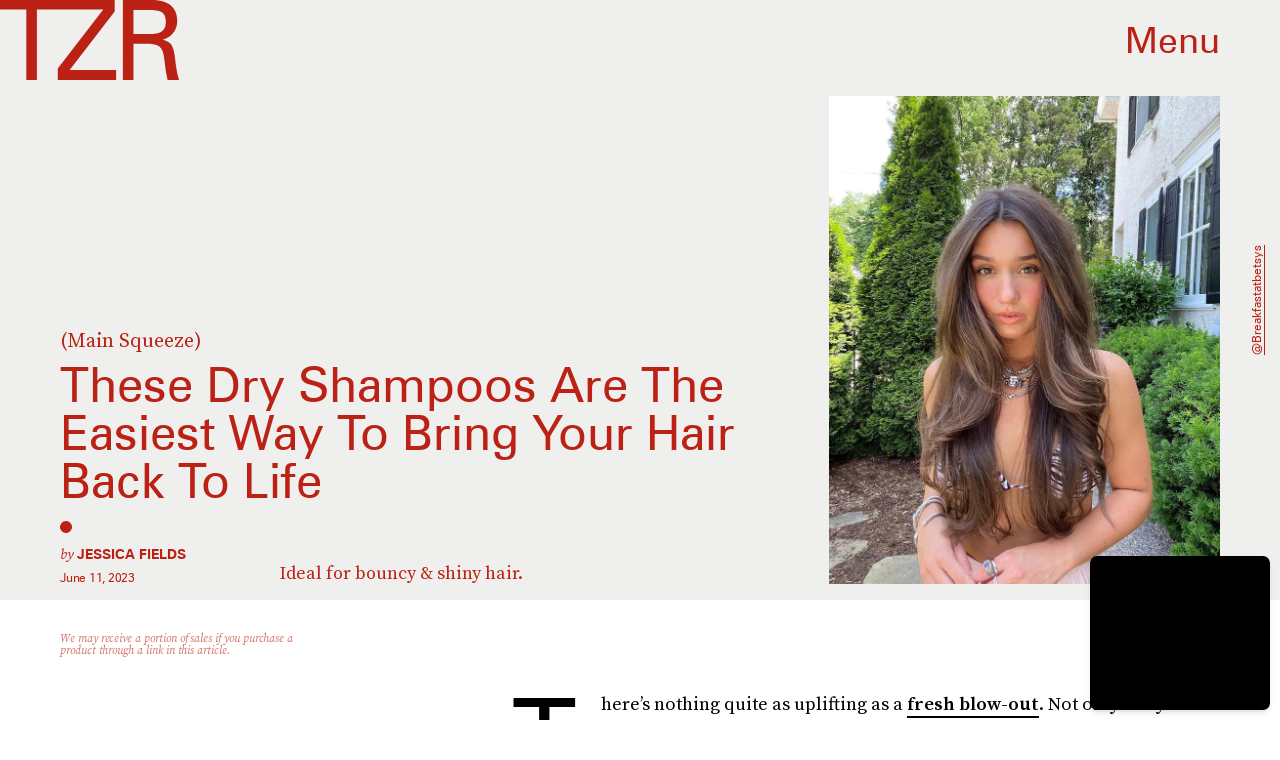

--- FILE ---
content_type: text/html; charset=utf-8
request_url: https://www.thezoereport.com/beauty/best-dry-shampoos-2023
body_size: 35343
content:
<!doctype html><html lang="en"><head><meta charset="utf-8"/><meta name="viewport" content="width=device-width,initial-scale=1"/><title>The Best Dry Shampoos To Use When Your Hair’s Feeling Lifeless &amp; Oily</title><link rel="preconnect" href="https://cdn2.bustle.com" crossorigin/><link rel="preconnect" href="https://cdn2c.bustle.com" crossorigin/><link rel="preconnect" href="https://imgix.bustle.com"/><link rel="preconnect" href="https://securepubads.g.doubleclick.net"/><style data-href="https://cdn2.bustle.com/2026/zoe/main-74e96e87ef.css">.V8B{position:relative}.CAk{width:100%;height:100%;border:none;background:none;position:absolute;top:0;right:0;pointer-events:none}.CAk:focus{outline:none}.zwx{position:fixed;inset:0 0 100%;opacity:0;transition:opacity .25s,bottom 0s ease .25s;pointer-events:none}.ecP:checked~.zwx{transition:opacity .25s,bottom 0s;opacity:.7;bottom:0;pointer-events:all}.s4D{align-items:center;color:var(--slot1);display:flex;height:110px;justify-content:center;margin:0 auto;position:relative;text-align:center;z-index:10000}body>.s4D{background:#000;color:var(--slot2);inset:0;height:100%;margin:auto;position:fixed}.rfU{padding:2rem 0;position:relative;width:100%}.rfU:before{content:""}.MNR{align-items:center;display:flex;font-family:var(--fontFamilySansSerif);font-size:1.5rem;justify-content:center}.MNR:before{animation:vWL 1.5s linear infinite;background:var(--slot4);border-radius:50%;content:"";display:inline-block;height:var(--metaDotSize);margin:0 .8rem 0 0;width:var(--metaDotSize)}@keyframes vWL{0%{opacity:1}50%{opacity:0}to{opacity:1}}.qUu{height:var(--headerHeight);left:0;pointer-events:none;position:absolute;right:0;top:0;z-index:var(--zIndexNav)}.qUu:after{background:var(--slot3);content:"";inset:0;position:absolute;z-index:-1}.pGs{position:fixed}.qUu:after,.m4L .O3D{opacity:0;transform:translateZ(0);transition:opacity .25s ease}.zUh{height:100%;position:relative;margin:0 auto;width:100%;max-width:var(--maxContainerWidth)}.Ryt{align-items:center;display:flex;justify-content:space-between;height:100%}.zYo{flex:1}.O3D{display:block;height:var(--headerHeight);width:134px;pointer-events:auto;z-index:var(--zIndexContent)}.Pok{fill:var(--metaColor);height:100%;width:100%;pointer-events:none}.xxh{transition:fill .25s ease}.gQC{position:relative;cursor:pointer;font-family:var(--fontFamilySansSerif);font-size:1.25rem;height:var(--headerHeight);padding:1rem;padding-right:var(--pageGutter);z-index:1;display:flex;align-items:center;pointer-events:auto;transition:color .25s ease;color:var(--metaColor)}.RdF{cursor:pointer;height:var(--headerHeight);padding:15px;display:flex;align-items:center;margin-right:-1rem;position:relative}.IgQ{pointer-events:auto}.IgQ:after{opacity:.95}.IgQ .O3D{opacity:1}.IgQ .Pok{fill:var(--slot1)}.IgQ .gQC{color:var(--slot1)}@media(min-width:768px){.gQC{font-size:2.25rem}.O3D{width:179px}}.VH1{display:flex}.y9v{flex-shrink:0}.icx{display:block;width:100%;height:100%;-webkit-mask:center / auto 20px no-repeat;mask:center / auto 20px no-repeat;background:currentColor}.kz3{-webkit-mask-image:url(https://cdn2.bustle.com/2026/zoe/copyLink-51bed30e9b.svg);mask-image:url(https://cdn2.bustle.com/2026/zoe/copyLink-51bed30e9b.svg)}.Q6Y{-webkit-mask-image:url(https://cdn2.bustle.com/2026/zoe/facebook-89d60ac2c5.svg);mask-image:url(https://cdn2.bustle.com/2026/zoe/facebook-89d60ac2c5.svg);-webkit-mask-size:auto 23px;mask-size:auto 23px}.g9F{-webkit-mask-image:url(https://cdn2.bustle.com/2026/zoe/instagram-2d17a57549.svg);mask-image:url(https://cdn2.bustle.com/2026/zoe/instagram-2d17a57549.svg)}.ORU{-webkit-mask-image:url(https://cdn2.bustle.com/2026/zoe/mailto-2d8df46b91.svg);mask-image:url(https://cdn2.bustle.com/2026/zoe/mailto-2d8df46b91.svg);-webkit-mask-size:auto 16px;mask-size:auto 16px}.e4D{-webkit-mask-image:url(https://cdn2.bustle.com/2026/zoe/pinterest-0a16323764.svg);mask-image:url(https://cdn2.bustle.com/2026/zoe/pinterest-0a16323764.svg)}.E-s{-webkit-mask-image:url(https://cdn2.bustle.com/2026/zoe/snapchat-b047dd44ba.svg);mask-image:url(https://cdn2.bustle.com/2026/zoe/snapchat-b047dd44ba.svg)}.xr8{-webkit-mask-image:url(https://cdn2.bustle.com/2026/zoe/globe-18d84c6cec.svg);mask-image:url(https://cdn2.bustle.com/2026/zoe/globe-18d84c6cec.svg)}.coW{-webkit-mask-image:url(https://cdn2.bustle.com/2026/zoe/youtube-79c586d928.svg);mask-image:url(https://cdn2.bustle.com/2026/zoe/youtube-79c586d928.svg)}.b18{-webkit-mask-image:url(https://cdn2.bustle.com/2026/zoe/x-ca75d0a04e.svg);mask-image:url(https://cdn2.bustle.com/2026/zoe/x-ca75d0a04e.svg)}.Ag6{border-bottom:1px solid var(--colorRed);color:var(--slot1);width:calc(100% - (var(--pageGutter) * 2));max-width:calc(var(--maxContainerWidth) - (var(--pageGutter) * 2));margin:0 auto 40px;position:relative}.Ag6:before{bottom:.5rem;content:"";display:block;height:30px;margin:auto 0;background:var(--colorRed);-webkit-mask-image:url(https://cdn2.bustle.com/2026/zoe/search-2c3b7d47b7.svg);mask-image:url(https://cdn2.bustle.com/2026/zoe/search-2c3b7d47b7.svg);-webkit-mask-position:center;mask-position:center;-webkit-mask-repeat:no-repeat;mask-repeat:no-repeat;-webkit-mask-size:20px;mask-size:20px;pointer-events:none;position:absolute;right:0;width:30px}.KY9{color:var(--slot1);font-family:var(--fontFamilySerif);font-size:.9375rem;margin:auto;font-style:italic}.lix{background:transparent;border:none;color:currentColor;display:block;font-family:var(--fontFamilySansSerif);font-size:1.5rem;text-transform:capitalize;margin:auto;padding:0 40px .5rem 0;width:100%;appearance:none}.lix::placeholder{color:var(--slot1);opacity:.5}.Ui6{width:100%;max-width:var(--maxContainerWidth);padding:0 var(--pageGutter);height:var(--headerHeight);margin:0 auto;border:none}.Ui6:before{background:var(--slot1);left:var(--pageGutter);bottom:0;height:100%}.Ui6 .lix{font-size:.875rem;line-height:1.2;height:100%;width:100%;padding:0 0 0 2.5rem;color:var(--slot1)}.Ui6 .lix::placeholder{color:var(--slot1);opacity:1}.lix::-ms-clear,.lix::-ms-reveal{display:none;width:0;height:0}.lix::-webkit-search-decoration,.lix::-webkit-search-cancel-button,.lix::-webkit-search-results-button,.lix::-webkit-search-results-decoration{display:none}.lix:focus{outline:none}@media(min-width:768px){.Ag6{margin-bottom:60px}.Ag6:before{-webkit-mask-size:24px;mask-size:24px}.KY9{font-size:1rem}.lix{font-size:2.25rem;padding-top:.75rem}.Ui6 .lix{font-size:1.25rem;line-height:1.3}}@media(min-width:1025px){.Ag6{margin-bottom:80px}.lix{font-size:3rem;padding-top:1.25rem}.KY9{font-size:1.25rem}.Ui6:after{content:"";position:absolute;left:var(--pageGutter);right:var(--pageGutter);bottom:0;height:1px;background:#0003}}.Jqo{position:relative;z-index:var(--zIndexNav)}.zaM,.hwI{background:#f2f0f2}.zaM{overflow:auto;-webkit-overflow-scrolling:touch;position:fixed;inset:-100% 0 100%;transform:translateZ(0);opacity:0;transition:transform .25s,opacity 0s ease .25s;color:var(--slot1)}.K8W{display:grid;grid-template-rows:minmax(0,auto) minmax(0,auto) 1fr;min-height:100%;position:relative;width:100%;max-width:var(--maxContainerWidth);margin:0 auto}.hwI{display:flex;flex-direction:column-reverse;position:sticky;top:0;left:0;z-index:1}.n7w{display:none}.wJ6:checked~.zaM{transform:translate3d(0,100%,0);opacity:1;transition:transform .25s,opacity 0s}.hbV,.gpr{position:absolute;top:0;opacity:0;pointer-events:none;transform:translateZ(0)}.hbV{left:0;width:100%}.gpr{cursor:pointer;color:var(--slot1);height:var(--headerHeight);width:40px;line-height:var(--headerHeight);right:var(--pageGutter);text-align:center}.gpr:after,.gpr:before{background:var(--slot1);content:"";height:40%;inset:0;margin:auto;position:absolute;width:2px}.gpr:before{transform:rotate(45deg)}.gpr:after{transform:rotate(-45deg)}.wYL:checked~.zaM .hbV,.wYL:checked~.zaM .gpr{transition:opacity .5s;pointer-events:all;opacity:1}.wYL:checked~.zaM .nyh,.wYL:checked~.zaM .BRg{opacity:0;pointer-events:none}.sIQ{width:272px;height:121px;position:relative}.idu{background:var(--slot4);-webkit-mask-image:url(https://cdn2.bustle.com/2026/zoe/logo-ef05fb5cca.svg);mask-image:url(https://cdn2.bustle.com/2026/zoe/logo-ef05fb5cca.svg);-webkit-mask-position:center;mask-position:center;-webkit-mask-repeat:no-repeat;mask-repeat:no-repeat;-webkit-mask-size:100%;mask-size:100%;margin:auto;position:absolute;inset:0}.U_z{position:relative}.U_z:after{display:block;content:"";width:185px;height:25px;background-image:url(https://cdn2.bustle.com/2026/zoe/sitename-9f5f511c7e.svg);background-repeat:no-repeat;background-size:contain;background-position:top right;margin:.625rem var(--pageGutter) 0 auto}.KjX{display:flex;width:100%;justify-content:space-between}.wVE{position:relative;cursor:pointer;height:var(--headerHeight);padding:1rem var(--pageGutter);z-index:1;display:flex;align-items:center}.wVE span{font-family:var(--fontFamilySansSerif);font-size:1.25rem;line-height:1.3;text-align:right;color:var(--slot4)}.eAo,.DmT{padding:0 var(--pageGutter)}.eAo{margin:1rem 0 2rem;position:relative}.fdE{font-family:var(--fontFamilySansSerif);font-size:1.5rem;line-height:1.3;text-transform:uppercase;position:relative}.fdE,.fdE a{color:var(--slot1)}.fdE:focus,.hkL:focus{outline:none}.Amc{display:flex;justify-content:space-between;align-items:center;border-bottom:1px solid rgba(0,0,0,.2);padding:1rem 2.25rem 1rem 0;cursor:pointer}.jEZ{position:relative}.jEZ a{pointer-events:none}.nfm{display:none;width:100%;height:100%;position:absolute;top:0;left:0;z-index:1;cursor:pointer}.hkL{height:2.25rem;width:2.25rem;position:absolute;background:transparent;top:1rem;right:0;margin:0;appearance:none;-webkit-appearance:none;border:none;cursor:pointer}.hkL:after{content:"+";position:absolute;top:50%;right:0;transform:translate3d(0,-50%,0);color:var(--slot4);font-size:1.5rem}.hkL:checked:after{content:"-"}.qSW{display:flex;flex-direction:column;font-family:var(--fontFamilySansSerif);font-weight:var(--fontWeightBold);font-size:.75rem;line-height:1.3;height:auto;max-height:0;opacity:0}.qSW a{color:var(--slot4);padding:.5rem 0;position:relative}.qSW a:before{display:inline-block;content:"";width:var(--metaDotSize);height:var(--metaDotSize);margin-right:var(--metaDotSize);border-radius:50%;background:currentColor}.Oxy a{display:block;font-family:var(--fontFamilySansSerif);font-size:.9375rem;line-height:1;color:var(--slot4);margin-bottom:1.25rem}.iX3{display:flex;flex-direction:column;flex-wrap:wrap;height:7.5rem;width:75%;margin:2rem 0 var(--pageGutter)}.f0q{color:var(--slot1);display:inline-block;width:50%;font-family:var(--fontFamilySansSerif);font-size:.625rem;line-height:1;padding-bottom:1.25rem;text-transform:uppercase}.Q-u{margin:var(--pageGutter) 0}.Q-u a{height:40px;width:40px;margin-right:1.25rem;border:1px solid var(--slot4);border-radius:50%}.wJ6:checked~.zaM i{display:block}.Q-u i{display:none;background:var(--slot4)}.wJ6:checked~.zaM .fNG{background-image:url(https://cdn2.bustle.com/2026/zoe/bdg_logo-6dba629bc7.svg)}.fNG{background-position:center;background-repeat:no-repeat;background-size:contain;margin:1rem 0;height:32px;width:72px}.urt{font-family:var(--fontFamilySansSerif);font-size:.5rem;line-height:1;margin:1rem 0 var(--pageGutter)}.jhc{display:inline-block;padding:0 0 1.25rem;text-align:left;background:none;cursor:pointer}@media(min-width:768px){.hwI{flex-direction:row;justify-content:space-between}.KjX{width:unset}.BRg{padding-left:1.25rem}.nyh{padding-right:1.25rem}.sIQ{width:438px;height:195px;margin-top:var(--headerHeight)}.U_z:after{width:297px;height:40px;margin:1rem 0 0 auto}.fdE,.wVE span,.hkL:after{font-size:2.25rem}.eAo{margin:2rem 0}.qSW{font-size:1.125rem}.Oxy{margin-top:1.5rem}.Oxy a{font-size:1.25rem}.iX3{height:8rem;width:50%}.f0q{font-size:.75rem}.urt{font-size:.625rem}}@media(max-width:1024px){.hkL:checked~.qSW{max-height:300px;opacity:1;padding:.75rem 0;transition:opacity .15s,max-height .25s ease-out,padding .15s}.hkL:checked+.jEZ .nfm{display:block}}@media(min-width:1025px){.U_z{position:absolute;top:140px;right:var(--pageGutter);width:calc(60% - 120px)}.sIQ{width:100%;height:unset;padding-top:45%;margin-top:unset}.U_z:after{width:68%;height:unset;padding-top:9.316%;margin-top:1.25rem}.KjX{display:flex;width:100%;justify-content:space-between}.nyh{padding-left:var(--pageGutter)}.eAo{width:20%;max-width:calc(var(--maxContainerWidth) * .2);padding-right:unset;margin:3rem 0}.fdE{display:flex;position:static;font-size:1.125rem}.qSW{max-height:unset;pointer-events:none}.fdE:hover .qSW{opacity:1;pointer-events:all;transition:opacity .25s}.fdE a:hover{text-decoration:underline}.hkL,.Pdb{display:none}.Amc{border:none;padding:.75rem 1.5rem .75rem 0;white-space:nowrap}.jEZ a{pointer-events:all}.qSW{position:absolute;top:0;left:100%;width:auto;white-space:nowrap;padding:.5rem 0;font-size:.875rem;opacity:0;height:100%}.DmT{display:grid;grid-template-rows:auto 1fr;grid-template-columns:repeat(2,auto) minmax(150px,1fr)}.Oxy{grid-row:1;grid-column:1}.Q-u,.iX3,.EN6{grid-row:2;align-self:end}.Q-u{grid-column:1}.EN6{grid-column:3}.iX3{grid-column:2;flex-direction:row;align-items:flex-end;height:unset;width:unset}.f0q{width:auto;padding:1rem 1.5rem 0 0;white-space:nowrap}.Q-u a:last-child,.f0q:last-child{margin-right:var(--pageGutter)}.Oxy a{font-size:1rem}.Oxy a:last-child{margin-bottom:unset}.urt,.iX3,.Q-u{margin-bottom:2rem}}@media(min-width:1440px){.U_z:after{margin-top:2rem}.fdE{font-size:1.5rem}.f0q{margin-right:3rem}.Oxy a{font-size:1.25rem}}.Ex8{background-color:var(--slot1);color:var(--slot3);cursor:pointer;display:inline-block;font-family:var(--fontFamilySansSerif);font-size:.8rem;font-weight:var(--fontWeightBold);letter-spacing:.1rem;line-height:var(--lineHeightStandard);padding:10px 30px;text-align:center;text-transform:uppercase;transition:background-color var(--transitionHover);vertical-align:middle;border:none}.Ex8:not([disabled]){cursor:pointer}.Ex8:focus{outline:none}.ruo,.Ez6{position:absolute;width:100%;left:0;right:0;text-align:center}.ruo{top:50%;transform:translateY(-50%)}.Ez6{bottom:1rem}.Hsp,.DIw,.l0q:before,.l0q:after{inset:0}.Hsp{align-items:center;display:flex;justify-content:center;position:fixed;z-index:1100}.DIw{background:#0003;position:absolute}.IxI{background:#fff;box-shadow:0 4px 6px -1px #00000014,0 2px 4px -2px #00000014;border-radius:6px;display:grid;margin-bottom:10vh;max-width:600px;padding:1rem;position:relative;width:calc(100% - 2rem)}.l0q{border:none;background:none;cursor:pointer;height:2.5rem;position:absolute;top:.5rem;right:.5rem;width:2.5rem}.l0q:before,.l0q:after{background:#000;content:"";height:75%;margin:auto;position:absolute;width:2px}.l0q:before{transform:rotate(45deg)}.l0q:after{transform:rotate(-45deg)}.l0q:focus{outline:none}.LHe,.eHv,.KXR{grid-column:1;transition:opacity .2s}.LHe{grid-row:1}.eHv{grid-row:2}.DYh .LHe,.DYh .eHv,.KXR{opacity:0;pointer-events:none}.KXR{grid-row:1 / 3;align-self:center}.DYh .KXR{opacity:1;pointer-events:all}.T-R{background-color:var(--slot2);color:var(--slot1)}.ukc{width:calc(100% - 2rem)}.NYu{color:var(--slot4);font-family:var(--fontFamilySansSerif);font-size:1.5rem;font-weight:var(--fontWeightRegular);line-height:1.1;margin-bottom:1rem}.Hpu{font-size:1rem;line-height:1.3}.iUF{display:grid;grid-template-columns:1fr auto;margin-top:2rem}.iUF>*{grid-column:1 / -1}.iUF>.Frd{grid-row:1;grid-column:1}.iUF>.nSK{grid-row:1;grid-column:2}.Frd{background:var(--slot3);border:1px solid var(--slot4);font-size:1rem;padding:1rem;width:100%}.Frd::placeholder{color:var(--slot1)}button.nSK{align-items:center;background:var(--slot4);color:var(--slot2);cursor:pointer;display:flex;font-family:var(--fontFamilySerif);font-size:1rem;letter-spacing:0;line-height:1.2;padding:1rem;text-transform:capitalize;z-index:var(--zIndexContent)}button.nSK:after{background:var(--slot2);content:"";-webkit-mask-image:url(https://cdn2.bustle.com/2026/zoe/arrow-7d623d32b7.svg);mask-image:url(https://cdn2.bustle.com/2026/zoe/arrow-7d623d32b7.svg);-webkit-mask-size:100% 100%;mask-size:100% 100%;display:inline-block;height:19px;width:20px;margin-left:.625rem;flex:none;vertical-align:middle}.e2g{color:var(--slot1);font-family:var(--fontFamilySansSerif);font-size:.625rem;line-height:1.1;margin-top:1rem;opacity:.65}.e2g a{color:inherit;font-weight:var(--fontWeightBold)}@media(min-width:768px){.T-R{padding:2rem}.NYu{font-size:2.5rem}.Hpu{font-size:1.25rem}}@font-face{font-family:SourceSerif;font-display:swap;src:url(https://cdn2c.bustle.com/2026/zoe/SourceSerifPro-Regular-96aa4bfe61.woff2) format("woff2")}@font-face{font-family:SourceSerif;font-weight:700;font-display:swap;src:url(https://cdn2c.bustle.com/2026/zoe/SourceSerifPro-Semibold-46dadb1429.woff2) format("woff2")}@font-face{font-family:SourceSerif;font-style:italic;font-display:swap;src:url(https://cdn2c.bustle.com/2026/zoe/SourceSerifPro-It-d7edd36c7e.woff2) format("woff2")}@font-face{font-family:SourceSerif;font-weight:700;font-style:italic;font-display:swap;src:url(https://cdn2c.bustle.com/2026/zoe/SourceSerifPro-SemiboldIt-3bb03ffa10.woff2) format("woff2")}@font-face{font-family:Zurich;font-display:swap;src:url(https://cdn2c.bustle.com/2026/zoe/ZurichBT-Regular-7e8785c6f2.woff2) format("woff2")}@font-face{font-family:Zurich;font-weight:700;font-display:swap;src:url(https://cdn2c.bustle.com/2026/zoe/ZurichBT-Bold-7e888057da.woff2) format("woff2")}@font-face{font-family:Zurich;font-style:italic;font-display:swap;src:url(https://cdn2c.bustle.com/2026/zoe/ZurichBT-Italic-1f203f3783.woff2) format("woff2")}@font-face{font-family:Zurich;font-weight:700;font-style:italic;font-display:swap;src:url(https://cdn2c.bustle.com/2026/zoe/ZurichBT-BoldItalic-1df4657dd3.woff2) format("woff2")}::selection{background:var(--slot4);color:var(--slot3)}*,*:before,*:after{box-sizing:inherit}html{box-sizing:border-box;font-size:var(--fontSizeRoot);line-height:var(--lineHeightStandard);-webkit-text-size-adjust:100%;text-size-adjust:100%;-webkit-tap-highlight-color:rgba(0,0,0,0)}body{background:var(--slot2);color:var(--slot1);font-family:var(--fontFamilySerif);margin:0;overflow-y:scroll;-webkit-font-smoothing:antialiased;-moz-osx-font-smoothing:grayscale}a{color:var(--slot1);background:transparent;cursor:pointer;text-decoration:none;word-wrap:break-word}h1,h2,h3,h4{font-family:var(--fontFamilySerif);margin:2rem 0 1rem;text-rendering:optimizeLegibility;line-height:1.2}p,blockquote{margin:32px 0}button{border:none}cite{font-style:normal}img{max-width:100%;border:0;backface-visibility:hidden;transform:translateZ(0)}iframe{border:0}::placeholder{color:#ccc}.UdU{display:flex}.UdU>div:before,.hzA.UdU:before{display:block;width:100%;height:var(--minAdSpacing);position:absolute;top:0;color:var(--slot1);content:"ADVERTISEMENT";font-family:var(--fontFamilySansSerif);font-size:.65rem;line-height:var(--minAdSpacing);opacity:.6;word-break:normal;text-align:center}.UdU>div{margin:auto;padding:var(--minAdSpacing) 0}.hzA.UdU{background-color:var(--adBackgroundColor);padding:var(--minAdSpacing) 0}.hzA.UdU>div{padding:0}.hzA.UdU>div:before{content:none}.vmZ{min-width:1px;min-height:1px}.EdX{display:block;width:100%;height:100%;transition:opacity .3s}.ap2{position:relative;width:100%}.ap2 .EdX{position:absolute;top:0;left:0;width:100%}.dSy{object-fit:cover;position:absolute;top:0;left:0}.vB9{background:#e1e1e140}.vB9 .EdX{opacity:0}.EdX video::-webkit-media-controls-enclosure{display:none}.zzk{min-width:1px;min-height:1px;overflow-x:hidden;position:relative;text-align:center;z-index:0}.APH{overflow-y:hidden}.pCo,.pCo>div,.pCo>div>div{width:100%;margin:auto;max-width:100vw;text-align:center;overflow:visible;z-index:300}.pCo{min-height:var(--minAdHeight)}.pCo>div{position:sticky;top:var(--headerHeightStickyScrollableAd)}@media screen and (max-width:1024px){.k_e{grid-row-end:auto!important}}.stickyScrollableRailAd>div{position:sticky;top:var(--headerHeightStickyScrollableAd);margin-top:0!important;padding-bottom:var(--minAdSpacing)}.Ldt{min-height:var(--minAdHeightStickyScrollable)}.Ldt>div{margin-top:0!important}.GQx [id^=google_ads_iframe]{height:0}.JUn,.LWq,.HuM{height:1px}.HuM>div{overflow:hidden}#oopAdWrapperParent:not(:empty){background-color:var(--adBackgroundColor);min-height:var(--minAdHeightVideo);margin-bottom:var(--minAdSpacing)!important;z-index:var(--zIndexOverlay)}#oopAdWrapper:not(:empty),#oopAdWrapper:empty+div{background-color:var(--adBackgroundColor);z-index:var(--zIndexOverlay)}#oopAdWrapper>div>div{margin:0 auto}.buT,.TX9{background:none;border:none;margin:0;width:32px;height:32px;position:absolute;bottom:3px;cursor:pointer;background-repeat:no-repeat;background-position:center}.buT{left:40px;background-image:url(https://cdn2.bustle.com/2026/zoe/pause-bd49d74afd.svg)}.Am5{background-image:url(https://cdn2.bustle.com/2026/zoe/play-3e2dff83eb.svg)}.TX9{left:6px;background-image:url(https://cdn2.bustle.com/2026/zoe/unmute-9a8cd4cbb8.svg)}.D5o{background-image:url(https://cdn2.bustle.com/2026/zoe/mute-ea100a50bf.svg)}.ne7{display:flex;min-height:100vh}.ne7 .OJR{inset:0;opacity:.6;position:absolute}.OJR img{object-fit:cover}.A6T{display:flex;flex-direction:column;min-height:90vh;margin:auto;max-width:var(--maxContainerWidth);padding:0 var(--pageGutter);position:absolute}.eta{align-items:center;display:flex;flex:1;font-family:var(--fontFamilySansSerif);font-size:48vw;justify-content:center;line-height:.8}.egB{font-size:.9rem;font-family:var(--fontFamilySansSerif);margin-right:25%}.jtK{font-size:1.25rem;margin-top:1rem;text-align:right}@media(min-width:768px){.egB{font-size:1.15rem;margin-right:40%}.jtK{font-size:1.8rem}}@media(min-width:1025px){.A6T{align-items:flex-end;flex-direction:row;flex-wrap:wrap}.eta{flex:0 0 100%}.egB{flex:1}}@media(min-width:1440px){.eta{font-size:44rem}}.pxF{position:relative;min-width:1px;min-height:1px}.N4z{display:block;transition:opacity .2s linear;width:100%;height:100%}.j-j{background:var(--imageBackgroundColor, rgba(225, 225, 225, .25))}.j-j .N4z{opacity:0}.N4z::-webkit-media-controls-enclosure{display:none}.mvL .N4z{position:absolute;top:0;left:0}.he5{position:relative;width:1px;height:1px;margin-top:-1px;min-height:1px}.hwi{top:50vh}.h4R{top:-50vh}.h5Q{background:var(--slot4);height:1px;margin:0 auto;opacity:var(--dividerOpacity);width:100%}:root{--primaryColor: var(--slot4);--textColor: var(--slot1);--metaColor: var(--slot1);--navColor: var(--slot1);--imageBackgroundColor: rgba(225, 225, 225, .25);--adBackgroundColor: rgba(225, 225, 225, .25);--colorBlush: #f2f0f2;--colorRed: #b72e24;--headerHeight: 60px;--pageGutter: 1.25rem;--verticalCardSpacing: 3rem;--maxContainerWidth: 1440px;--maxBodyWidth: 768px;--maxFeatureBodyWidth: 1044px;--viewportHeight: 100vh;--controlSpacing: 2.25rem;--minAdSpacing: 2rem;--minAdHeight: calc(var(--minAdSpacing) * 2 + 250px);--minAdHeightStickyScrollable: calc(var(--minAdSpacing) * 2 + 400px);--minAdHeightVideo: 188px;--minAdHeightMobileSlideshow: calc(var(--minAdSpacing) * 2 + 50);--minAdHeightDesktopSlideshow: calc(var(--minAdSpacing) * 2 + 250);--headerHeightStickyScrollableAd: var(--headerHeight);--mobiledocSpacing: 1.5rem;--dividerOpacity: .2;--metaDotSize: .5rem;--bigLogoWidth: 134px;--cardMinHeight: 520px;--cardMaxHeight: 800px;--cardMaxHeightFeature: 1200px;--cardHeight: clamp(var(--cardMinHeight), 75vh, var(--cardMaxHeight));--featureCardHeight: clamp(var(--cardMinHeight), 100vh, var(--cardMaxHeightFeature));--fontFamilySerif: SourceSerif, Georgia, serif;--fontFamilySansSerif: Zurich, arial, sans-serif;--fontSizeRoot: 16px;--lineHeightStandard: 1.3;--fontWeightRegular: 400;--fontWeightBold: 700;--transitionHover: .2s;--easeOutQuart: cubic-bezier(.25, .46, .45, .94);--zIndexNeg: -1;--zIndexBackground: 0;--zIndexContent: 100;--zIndexOverContent: 200;--zIndexFloatAd: 300;--zIndexPopUp: 400;--zIndexFloating: 500;--zIndexNav: 600;--zIndexOverlay: 700}@media(min-width:768px){:root{--controlSpacing: 3.5rem;--minAdSpacing: 2.5rem;--pageGutter: 2.5rem;--headerHeight: 80px;--metaDotSize: .75rem;--bigLogoWidth: 179px;--cardMinHeight: 560px}}@media(min-width:1025px){:root{--pageGutter: 3.75rem;--bigLogoWidth: 314px;--cardMinHeight: 600px;--cardMaxHeightFeature: 1000px}}@media(min-width:1440px){:root{--bigLogoWidth: 425px}}
</style><style data-href="https://cdn2.bustle.com/2026/zoe/commons-1-d6b32ebbb3.css">.sWr{height:100%;width:100%;position:relative}.KwQ{max-height:none}.jWY{height:100vh}.asF{height:100%;max-height:none}.btA,.gDs{background:var(--cardBackground, var(--slot10))}.iGR{height:auto;min-height:0}.L7S{opacity:0}.TGq{opacity:0;will-change:transform;animation:aBP .2s var(--easeOutQuart) .1s forwards}@keyframes aBP{0%{opacity:0}to{opacity:1}}@media(min-width:768px){.iGR{min-height:0}}.cCV{padding:0}.Rfb{min-width:1px;min-height:1px;position:relative}.kOK{display:block;width:100%;height:100%;transition:opacity .4s;object-fit:cover}.sMW{position:relative;width:100%}.U-k{position:absolute;top:0;left:0;width:100%}.NUO{background:var(--imageBackgroundColor, rgba(225, 225, 225, .25))}.M_P{cursor:pointer;width:48px;height:48px;pointer-events:all}.M_P:after{display:block;content:" ";margin:auto}.KAj{filter:brightness(.85)}.JHj{align-self:end;justify-self:end}.LJm{display:flex;width:54px;height:54px;border:2px solid;border-radius:50%}.LJm:after{width:24px;height:24px;-webkit-mask-image:url(https://cdn2.bustle.com/2026/zoe/audio-58f66c2fdf.svg);mask-image:url(https://cdn2.bustle.com/2026/zoe/audio-58f66c2fdf.svg);background:currentColor}.nKF:after{-webkit-mask-image:url(https://cdn2.bustle.com/2026/zoe/muted-931464476f.svg);mask-image:url(https://cdn2.bustle.com/2026/zoe/muted-931464476f.svg)}.YOh:before{content:"";position:absolute;display:block;top:0;right:0;width:100%;height:100%;background:linear-gradient(0deg,var(--gradientHalfOpacity),var(--gradientTransparent) 70%);z-index:1;pointer-events:none}.YOh.IXs:before{background:var(--slot1);opacity:.35}.x2j:after{content:"";display:block;height:36px;width:36px;opacity:.7;position:absolute;top:50%;left:50%;transform:translate(-50%,-50%);transform-origin:0 0;border:2px solid var(--slot4);border-bottom-color:transparent;border-radius:50%;animation:PZv 1.5s linear infinite}@keyframes PZv{0%{transform:rotate(0) translate(-50%,-50%)}to{transform:rotate(360deg) translate(-50%,-50%)}}.saA{font-family:var(--fontFamilySerif);font-size:.75rem;line-height:1.4;margin:0}.saA a,.saA span{color:inherit;text-transform:uppercase;font-family:var(--fontFamilySansSerif);font-style:normal;font-weight:var(--fontWeightBold)}@media(min-width:1025px){.saA{font-size:.875rem}}.JOT{min-height:1rem;font-family:var(--fontFamilySansSerif);font-size:.65rem;line-height:1.2;color:var(--slot1);overflow:hidden}.JOT a{color:inherit}.KS5{align-items:center;display:flex;margin:auto}.Izs,.cWT,.c3b{margin:0 .25rem 0 0;white-space:nowrap}.KS5 .PWd{margin:auto 0}.Fsv .KS5{align-items:center}.Fsv .Izs,.Fsv .cWT,.Fsv .c3b{margin:0 .25rem 0 0}@media(min-width:1025px){.eFu .KS5{flex-direction:column;align-items:flex-start}.eFu .Izs,.eFu .cWT,.eFu .c3b{margin:0 auto .5rem 0}}.yj3{font-family:var(--fontFamilySansSerif);font-size:.75rem;line-height:1;letter-spacing:-.02em;margin-top:.25rem}.yj3 div{display:inline}.yj3 div+div:before{content:" \2022  "}@media(min-width:768px){.yj3{margin-top:.5rem}}.sv7 .DHw{font-weight:700;text-transform:uppercase}.sv7 .DHw div:before{content:none}@media(min-width:768px){.DHw div{display:block}.DHw div+div{margin-top:.25rem}.DHw div+div:before{content:none}}.GqV{background-color:var(--slot10);color:var(--slot11);height:100%;width:100%}.gsz{display:grid;height:var(--cardHeight);margin:0 auto;position:relative;width:100%}.I0j{height:var(--featureCardHeight)}.dPJ{height:var(--viewportHeight)}.gsz p,.gsz .aVX{margin:0}.rkd{z-index:2}.QwJ{font-family:var(--fontFamilySerif);font-size:.9375rem;line-height:1.3}.aVX{font-family:var(--fontFamilySansSerif);font-weight:var(--fontWeightRegular);line-height:1.1;margin:0;position:relative;padding-bottom:1rem}.r87{font-family:var(--fontFamilySerif);font-size:.875rem;line-height:1.3}.oL7{height:100%;width:100%}.fpC{object-fit:contain}.Vms{font-family:var(--fontFamilySansSerif);font-size:.625rem;line-height:1.3;text-transform:capitalize}.Vms a,.r87 a{color:inherit;text-decoration:underline}.Psy{align-items:flex-start;display:flex;flex-direction:column-reverse;margin-bottom:.5rem;row-gap:.5rem}.Mt9{display:flex;color:inherit}.vMw{position:relative;margin-top:.8rem}.vMw:before{content:"";position:absolute;top:-.8rem;left:0;width:var(--metaDotSize);height:var(--metaDotSize);border-radius:50%;background:currentColor}@media(min-width:768px){.QwJ{font-size:1.25rem}.aVX{line-height:1}.r87{font-size:1.125rem}.Vms{font-size:.75rem}.vMw{margin-top:1.5rem}.vMw:before{top:-1.5rem}}.HEt{grid-template-rows:repeat(2,auto) 1fr repeat(3,auto);grid-template-columns:1fr 140px;max-width:var(--maxContainerWidth);padding:calc(var(--headerHeight) + 1.5rem) var(--pageGutter) 1rem}.XKR.HEt{padding-bottom:var(--controlSpacing)}.EVz{grid-row:1;grid-column:1 / -1}.qm8{grid-row:2;grid-column:1 / -1}.OVI{grid-row:4 / -1;grid-column:2}.Ta5{grid-row:5;grid-column:1;margin-bottom:1rem}.y2b{grid-row:6;grid-column:1;color:var(--slot11)}.uZ5{font-size:1.5rem}.ii4{font-size:1.65rem}.wYt{font-size:1.875rem}.izS{font-size:2rem}.whA{font-size:2.25rem}@media(min-width:768px){.HEt{grid-template-columns:repeat(3,1fr);padding-bottom:2rem}.qm8{grid-column:1 / -2;margin-right:1rem}.OVI{grid-column:3;grid-row:3 / -1;align-self:end}.uZ5{font-size:2rem}.ii4{font-size:2.5rem}.wYt{font-size:2.75rem}.izS{font-size:3rem}.whA{font-size:3.5rem}}@media(min-width:1025px){.HEt{grid-template-columns:repeat(5,1fr);grid-template-rows:auto 1fr repeat(2,auto)}.EVz{grid-row:3;grid-column:1 / -2}.y2b{grid-row:4;grid-column:1;align-self:end}.qm8{grid-row:4;grid-column:2 / -3;align-self:end;margin:0 1.5rem}.OVI{grid-row:3 / -1;grid-column:5;margin-left:3rem}.Ta5{grid-row:1;grid-column:4 / -1;text-align:right}.Cyb .pwg{padding-bottom:2rem}.DWQ{font-size:2.75rem}.iSu{font-size:2.95rem}.Rlf{font-size:3.125rem}.MHL{font-size:3.5rem}.dp2{font-size:4rem}}@media(min-width:1440px){.Ta5{width:60%;margin-right:0;margin-left:auto}.DWQ{font-size:3.5rem}.iSu{font-size:3.75rem}.Rlf{font-size:4rem}.MHL{font-size:4.25rem}.dp2{font-size:4.65rem}}.vgf{flex:0 1 140px;color:var(--slot11)}.t8s{font-family:var(--fontFamilySansSerif);font-size:.625rem;font-style:italic;padding-bottom:.1rem}.lAq{font-family:var(--fontFamilySansSerif);font-weight:var(--fontWeightBold);font-size:.75rem;line-height:1.2}.Rcu{display:block;color:var(--slot1);font-family:var(--fontFamilySerif);line-height:1.3;position:relative}.Hxs{color:var(--slot7)}.O8F{font-family:var(--fontFamilySansSerif);font-size:1.5rem;line-height:1.3;margin-top:.625rem}.yiq{font-size:1.125rem;color:var(--slot7);margin-bottom:1.25rem}.ooy{width:80%;margin-right:0;margin-left:auto;position:relative}.wxt{width:100%}.mdu{left:0;object-fit:contain;position:absolute;top:0}.RSA{font-size:.9375rem;margin:1rem 0}.RSA a{color:inherit;border-bottom:1px solid}.yMn{background:transparent;color:var(--slot7);outline:1px solid currentColor;cursor:pointer;display:flex;align-items:center;line-height:1.2;margin:1rem auto 1rem 1px;padding:.75rem 1rem;position:relative;z-index:var(--zIndexContent)}.yMn:before{display:block;content:"";position:absolute;width:100%;height:100%;inset:.5rem -.5rem -.5rem .5rem;background:var(--slot6);z-index:-1}.EaG .yMn:before{background:var(--slot2)}.jMM{background:currentColor;-webkit-mask-image:url(https://cdn2.bustle.com/2026/zoe/arrow-7d623d32b7.svg);mask-image:url(https://cdn2.bustle.com/2026/zoe/arrow-7d623d32b7.svg);-webkit-mask-size:100% 100%;mask-size:100% 100%;display:inline-block;height:19px;width:20px;margin-left:.625rem;flex:none;vertical-align:middle}.lXj{color:var(--slot1);font-family:var(--fontFamilySerif);font-size:1rem;text-transform:capitalize;line-height:1;text-align:left}.o75{color:var(--slot7);font-family:var(--fontFamilySansSerif);font-size:1.5rem;line-height:1;text-align:left;margin-bottom:2rem}._N2{color:var(--slot1);font-size:.95rem;opacity:.5;position:relative;text-decoration:line-through}.yS8{margin-bottom:1rem}.JEe{display:flex;justify-content:space-between;align-items:baseline;margin-top:1.25rem}.JEe .o75{display:flex;flex-direction:row-reverse;align-items:baseline}.JEe .o75,.JEe .yMn{margin:0}.JEe ._N2{margin-left:.4em}@media(min-width:768px){.Rcu{display:grid;grid-template-columns:5fr 4fr;grid-template-rows:auto 1fr;grid-column-gap:2.5rem}.ooy{grid-column:2;grid-row:1 / -1;width:100%}.Mup{grid-column:1;grid-row:1}.OiB{grid-column:1;grid-row:2}.O8F{font-size:2.2rem;margin-top:unset}.yiq{font-size:1.5rem;margin-bottom:.625rem}.RSA{font-size:1rem}.o75{text-align:right;margin-bottom:1.25rem}.yMn{margin-top:2.5rem;padding:.875rem 1.25rem}}@media(min-width:1025px){.Rcu{grid-template-columns:3fr 2fr}}@media(min-width:1440px){.O8F{font-size:2.8rem}.yiq{font-size:1.875rem}.o75{font-size:2.5rem}._N2{font-size:1.5rem}}.G5H,.gGs{font-family:var(--fontFamilySansSerif);margin:0 0 .5rem}.G5H{font-size:.75rem}.gGs{color:var(--slot11);font-size:1rem;line-height:1.1}.exV{display:flex;align-items:baseline;color:var(--slot11);grid-row:1;grid-column:1;align-self:end}.N8b{margin-left:.5rem;color:var(--slot11)}.B6J{position:relative;margin-top:1.3rem;color:var(--slot11)}.B6J:before{content:"";position:absolute;top:-.8rem;left:0;width:var(--metaDotSize);height:var(--metaDotSize);border-radius:50%;background:currentColor}@media(min-width:768px){.G5H{font-size:1rem}.gGs{font-size:1.25rem;margin-bottom:.25rem}.B6J{margin-top:2.25rem}.B6J:before{top:-1.5rem}}.Hof{position:absolute;top:0;left:0;width:100%;height:100%;z-index:0}.Qf5{--videoLinkUrlHeight: calc(100% - 75px) ;position:relative;margin:auto}.kPo,.QrZ{font-family:var(--fontFamilySansSerif);margin:0 0 .5rem}.kPo{font-size:.75rem}.QrZ{font-size:1rem;line-height:1.1}.rv9{font-family:var(--fontFamilySerif);font-size:.875rem;line-height:1.3}.rv9 a{color:inherit;text-decoration:underline}.DvA{position:relative;margin-top:.8rem}.DvA:before{content:"";position:absolute;top:-.8rem;left:0;width:var(--metaDotSize);height:var(--metaDotSize);border-radius:50%;background:currentColor}.RlV>div:first-child{padding-top:150%}.RlV img{object-fit:contain;inset:0;position:absolute}@media(min-width:768px){.rv9,.kPo{font-size:1rem}.QrZ{font-size:1.25rem;margin-bottom:.25rem}.DvA{text-align:right;margin-top:1.5rem}.DvA:before{top:-1.5rem;left:unset;right:0}}@media(min-width:1025px){.RlV>div:first-child{padding-top:100%}}.EvN{background:#ffffffe0;border:1px solid #e5e5e5;border-radius:6px;display:grid;grid-template-columns:1fr 1fr;gap:1rem;padding:1rem;width:100%;font-family:var(--fontFamilySansSerif);box-shadow:0 4px 6px -1px #00000014,0 2px 4px -2px #00000014;transition:box-shadow .2s}.BLp,.v9d{grid-column:1 / -1}.v9d{height:100%;display:flex;flex-direction:column;gap:1rem}.ZDA{font-size:1.5rem;font-weight:600;line-height:1.15;margin:0 0 .5rem}.ss_{font-size:.7rem;line-height:1.2;padding:.75rem 0 1rem}.O_Z{align-self:center;height:24px;max-width:100px;grid-column:1;margin-left:.25rem}.Txw{background:url(https://cdn2.bustle.com/2026/zoe/amazon-logo-06b41cef1d.svg) left / contain no-repeat}.uxd{background:url(https://cdn2.bustle.com/2026/zoe/target-logo-1c98143553.svg) left / contain no-repeat}.eJo{background:url(https://cdn2.bustle.com/2026/zoe/walmart-logo-1825258248.svg) left / contain no-repeat}.ny3{padding-top:100%;position:relative;overflow:hidden}.s-G{object-fit:contain;position:absolute;top:0}.ySL{padding:0;font-size:1.5rem;font-weight:600;line-height:1;margin-right:.5rem;white-space:nowrap;text-align:right}.Jg3{align-self:end;font-size:1rem;margin-right:unset}.mOS{font-size:1.2rem;opacity:.65;position:relative;text-decoration:line-through;margin-right:.75rem}.Lvw{border:none;background-color:transparent;border-top:1px solid #e5e5e5;cursor:pointer;font-family:sans-serif;margin-top:.5rem;padding:.75rem 0 0;width:100%}.hE6{background:#131921;border-radius:6px;color:#fff;display:flex;font-size:1.1rem;font-weight:600;gap:.5rem;justify-content:center;padding:1rem;text-transform:capitalize;transition:background .2s}.lsP{background:#ffb442;position:absolute;font-weight:600;font-size:.9rem;text-transform:uppercase;letter-spacing:.02rem;padding:.2rem 0 0;top:0;right:0;border-top-right-radius:6px;width:64px;text-align:center}.lsP:after{content:"";display:block;background-color:transparent;border-left:32px solid transparent;border-right:32px solid transparent;border-top:9px solid #ffb442;border-bottom:none;position:absolute;left:0;right:0;top:100%}.zdJ{display:grid;column-gap:1rem;grid-template-columns:1fr 1fr}.O_Z,.ySL{grid-row:1}.Lvw{grid-column:1 / -1}@media(min-width:768px){.EvN{padding:1.25rem;gap:1.25rem;grid-template-columns:2fr 1fr 1fr}.EvN:not(.hXd):hover{box-shadow:0 20px 25px -5px #0000001a,0 8px 10px -6px #0000001a}.EvN:not(.hXd):hover .hE6,.hXd .Lvw:hover .hE6{background:#273344}.EvN:not(.hXd):hover .hE6:after,.hXd .Lvw:hover .hE6:after{opacity:1;transform:translate3d(4px,0,0)}.BLp{grid-column:1}.v9d{grid-column:2 / -1;gap:1.75rem}.ZDA{font-size:1.75rem;margin:1.5rem 0 0}.hE6:after{content:"";width:20px;height:20px;margin-right:-18px;opacity:0;background:url(https://cdn2.bustle.com/2026/zoe/arrow-fc94c1aee2.svg);transition:transform .15s,opacity .3s}}
</style><style data-href="https://cdn2.bustle.com/2026/zoe/commons-2-205786c211.css">.SIZ{height:var(--cardHeight);position:relative}.lk7{height:var(--featureCardHeight)}.SIZ .yHO,.SIZ p,.SIZ h1,.SIZ h2{margin-top:0;margin-bottom:.5rem;line-height:1.3}.seY :last-child{margin-bottom:0}.seY a{color:inherit;text-decoration:underline}.yHO,.seY h2{font-family:var(--fontFamilySansSerif);font-weight:var(--fontWeightRegular);font-size:calc(var(--textSize) * 1.5)}.seY p{font-family:var(--fontFamilySerif);font-size:var(--textSize)}p.Stm{font-family:var(--fontFamilySerif);font-size:.9375rem;margin-bottom:.25rem}.mCH,.l-g{display:flex;align-items:baseline;color:var(--slot11)}.hZ6{margin-left:.5rem}.qeY{font-family:var(--fontFamilySansSerif);font-size:.625rem;text-transform:uppercase}.qeY a{color:inherit;text-decoration:underline}.eqj{background:none}.wjo{position:relative;margin-top:.8rem;color:var(--slot11)}.wjo:before{content:"";position:absolute;top:-.8rem;left:0;width:var(--metaDotSize);height:var(--metaDotSize);border-radius:50%;background:currentColor}.ZVw{--textSize: .75rem}.xtA{--textSize: .875rem}.Ac5{--textSize: .9375rem}.TMK{--textSize: 1.05rem}.Lku{--textSize: 1.25rem}@media(min-width:768px){.wjo{margin-top:1.5rem}.wjo:before{top:-1.5rem}p.Stm{font-size:1.25rem}.ZVw{--textSize: .9rem}.xtA{--textSize: 1rem}.Ac5{--textSize: 1.125rem}.TMK{--textSize: 1.25rem}.Lku{--textSize: 1.5rem}}@media(min-width:1025px){.JBk{--textSize: 1rem}.AF7{--textSize: 1.125rem}.mfU{--textSize: 1.25rem}.Zqy{--textSize: 1.5rem}.oVI{--textSize: 1.75rem}}.IsO{display:grid;grid-template-rows:minmax(25%,45%) 1rem auto 1fr auto;grid-template-columns:var(--pageGutter) 1fr 2fr var(--pageGutter);width:100%;background:var(--slot10);color:var(--slot8);padding-bottom:.5rem}.Q-X{padding-bottom:1.5rem}.wPt{height:var(--viewportHeight);padding-bottom:var(--controlSpacing)}.si5,.fmp{grid-column:3 / -2;margin-left:1rem}.si5{grid-row:3}.fmp{grid-row:4;align-self:start}.fmp:before,.fmp:after{content:"";display:block;width:100%;height:1px;background:currentColor;opacity:.2}.A-k,.fmp:before{margin-bottom:1rem}.fmp:after{margin-top:1rem}.o7z{grid-row:1;grid-column:1 / -1;overflow:hidden;position:relative}.LLv{height:100%;width:100%}.LLv .h_j{object-fit:cover}.ec8{position:absolute;bottom:0;right:.5rem;color:var(--slot2)}.kb4{grid-row:3 / 5;grid-column:2;align-self:start}.Kvc{grid-row:5;grid-column:2 / -2}@media(min-width:768px){.IsO{grid-template-rows:minmax(40%,50%) var(--pageGutter) auto 1fr auto;grid-template-columns:var(--pageGutter) 250px 1fr var(--pageGutter)}.kb4{margin-right:1.5rem}.A-k,.fmp:before{margin-bottom:1.5rem}.fmp:after{margin-top:1.5rem}}@media(min-width:1025px){.IsO{--sideMarginWidth: calc((100% - var(--maxContainerWidth)) / 2);grid-template-rows:minmax(100px,1fr) minmax(150px,auto) 1fr .5rem;grid-template-columns:var(--sideMarginWidth) var(--pageGutter) 1fr 2fr 3fr var(--pageGutter) var(--sideMarginWidth);padding-bottom:0}.Q-X{grid-template-rows:minmax(100px,1fr) minmax(150px,auto) 1fr 1.5rem}.wPt{grid-template-rows:minmax(100px,1fr) minmax(150px,auto) 1fr var(--controlSpacing)}.o7z{grid-row:1 / -1;grid-column:5 / -1}.si5{grid-row:2}.fmp{grid-row:3}.si5,.fmp{grid-column:4;margin-right:1.5rem}.kb4,.Kvc{grid-row:2 / 4;grid-column:3}.Kvc{align-self:end}.ec8{top:.5rem;text-align:center;writing-mode:vertical-rl;transform:rotate(180deg)}}.MVF{height:var(--cardHeight);display:grid;width:100%;grid-template-columns:3fr 1fr;grid-template-rows:auto 1fr repeat(3,auto);grid-column-gap:1rem;padding:var(--headerHeight) var(--pageGutter) 1rem;background:var(--slot10);color:var(--slot8)}.bX7{height:var(--featureCardHeight)}.xuJ.MVF{height:var(--viewportHeight);padding-bottom:var(--controlSpacing)}.OFd,.gwk,.EA_{color:var(--slot11)}.q75{grid-row:2;grid-column:1 / -1;overflow:hidden;position:relative}.poO{object-fit:contain}.bxT{grid-row:1;grid-column:1;margin-top:var(--pageGutter);margin-bottom:1rem}.UUp{display:block;opacity:.6}.b61{grid-row:3;grid-column:1;align-self:end}.JaB{display:flex;align-items:baseline}.gwk{margin-left:.5rem}.bdM{grid-row:3;grid-column:2;z-index:var(--zIndexOverContent)}.EA_{grid-row:4;grid-column:1;align-self:end}.aJi{grid-row:5;grid-column:1 / -1}@media(min-width:768px){.b61{grid-row:4}.EA_{grid-row:4 / -1;grid-column:2}.bdM{margin-bottom:1rem}}@media(min-width:1025px){.MVF{grid-template-rows:1fr repeat(2,auto);grid-template-columns:repeat(5,1fr)}.q75,.H2-{grid-row:1;grid-column:1 / -1;max-width:75%;margin:1rem auto}.bxT{grid-row:2 / -1;grid-column:3 / -2;align-self:end;margin:0}.b61{grid-row:2;grid-column:1 / 3}.aJi{grid-row:3;grid-column:1 / 3}.EA_{grid-row:2;grid-column:5}.bdM{grid-row:1;grid-column:5;margin-bottom:2rem}}@media(min-width:1440px){.MVF{--sideMarginWidth: calc((100% - var(--maxContainerWidth)) / 2);padding-right:calc(var(--sideMarginWidth) + var(--pageGutter));padding-left:calc(var(--sideMarginWidth) + var(--pageGutter))}.q75,.H2-{max-width:70%}}.XUu{min-width:1px;min-height:260px;position:relative}.XUu>*{margin:0 auto}.Jen{position:absolute;inset:0;display:flex;justify-content:center;align-items:center}.RK- .Jen{background:#fafafa;border:1px solid rgb(219,219,219);border-radius:4px}.W3A{color:inherit;display:block;height:3rem;width:3rem;padding:.75rem}.W3A i{display:none}.RK- .W3A{height:1.5rem;width:1.5rem}.RK- .W3A i{display:inline-block;background-color:#bebebe;transform:scale(.75)}.bwd{padding-top:56.25%;position:relative;min-height:210px}.TVx{position:absolute;top:0;left:0;width:100%;height:100%}._-W{min-height:210px}.fb_iframe_widget iframe,.fb_iframe_widget span{max-width:100%!important}.tu9{position:absolute;top:0;left:0;width:100%;height:100%}.wHQ{position:relative}.zDQ{min-width:1px;min-height:180px;margin:-10px 0}.zDQ>iframe{position:relative;left:50%;transform:translate(-50%)}.UyF{width:1px;min-width:100%!important;min-height:100%}.BCT{position:relative;min-height:500px;display:flex;align-items:center;text-align:center}.BCT:after{content:"";display:block;clear:both}.A7C{float:left;padding-bottom:210px}.yzx{position:absolute;inset:0;display:flex;justify-content:center;align-items:center}.MJ1 .yzx{background:#fafafa;border:1px solid rgb(219,219,219);border-radius:4px}.GmH{color:inherit;display:block;height:3rem;width:3rem;padding:.5rem}.GmH i{display:none}.MJ1 .GmH i{display:inline-block;background-color:#bebebe}@media(min-width:768px){.A7C{padding-bottom:160px}}.jOH{width:400px;height:558px;overflow:hidden;max-width:100%}.US1{aspect-ratio:16 / 9;position:relative}.GFB{min-height:300px}.GFB iframe{background:#fff}.P4c{display:flex;min-height:600px;min-width:325px;max-width:605px;margin:auto}.P4c>*{margin:0 auto;flex:1}.Duw{display:flex;width:100%;height:100%;justify-content:center;align-items:center}.nv3 .Duw{background:#fafafa;border:1px solid rgb(219,219,219);border-radius:4px}.nHf{color:inherit;display:block;height:3rem;width:3rem;padding:.5rem}.nv3 .nHf i{background:#bebebe}.Muh{padding-top:56.25%;position:relative}.KTw{padding-top:100%;position:relative}.L3D{position:relative;padding-top:175px}.uzt{position:relative;padding-top:380px}.z4F{position:relative;padding-top:228px}.O9g{position:relative;padding-top:56.25%}.Ygb{padding-top:100px;overflow:hidden}.Ygb .G6O{height:300px}.nk0{padding-top:calc(2 / 3 * 100%)}.r7X{padding-top:210px}.fp8{padding-top:220px}.J2L{padding-top:640px}.V8F{height:var(--cardHeight);width:100%;max-width:var(--maxContainerWidth);margin:0 auto;position:relative}.Iu7{height:var(--featureCardHeight)}.V8F p,.V8F h2,.V8F h3{margin-top:0;margin-bottom:.5rem}.V8F .e02{margin:0}.Z4- a,.Szh a{color:inherit;border-bottom:1px solid}.EpW,.Szh{font-family:var(--fontFamilySansSerif);font-size:.75rem}.e02{font-family:var(--fontFamilySansSerif);font-size:1rem;line-height:1.1;padding-bottom:.5rem}.e02,.Szh{font-weight:var(--fontWeightBold)}.fUy{font-family:var(--fontFamilySansSerif);font-size:.625rem;text-transform:uppercase}.q_N{position:relative;margin-top:.8rem}.q_N:before{content:"";position:absolute;top:-.8rem;left:0;width:var(--metaDotSize);height:var(--metaDotSize);border-radius:50%;background:currentColor}@media(min-width:768px){.EpW{font-size:1rem}.e02{font-size:1.25rem;padding-bottom:.25rem}.Szh{font-size:.875rem}.fUy{font-size:.75rem}.q_N{text-align:right;margin-top:1.5rem}.q_N:before{top:-1.5rem;left:unset;right:0}}.R7n{width:100%;height:100%;background:var(--slot10);color:var(--slot8)}.vPw{display:grid;grid-template-columns:repeat(3,1fr);grid-template-rows:auto 1fr repeat(3,auto);padding:var(--headerHeight) var(--pageGutter) 1rem}.h65.vPw{height:var(--viewportHeight);padding-bottom:var(--controlSpacing)}.FsL,.hZ-,.gQX h2,.gQX h3,.hz3,.n0x{color:var(--slot11)}.vc7{grid-row:3;grid-column:1 / -1}.hZ-{grid-row:4;grid-column:1 / -1}.Miw{grid-row:5;grid-column:1 / -1}.j_9{grid-row:2;grid-column:1 / -1;font-family:var(--fontFamilySerif);line-height:1.3}.j_9:before,.j_9:after{display:block;content:"";width:100%;height:1px;background:currentColor;margin:1rem 0;opacity:.2}.gQX h2{font-family:var(--fontFamilySansSerif);font-size:inherit;padding-left:70px}.gQX h3{font-size:120%;font-style:italic;font-weight:var(--fontWeightRegular)}p.hz3{margin:.5rem 0 0;text-align:right}.hz3:before{content:"\2014  "}.p0B{display:flex;align-items:baseline}.nem{grid-row:1;grid-column:1 / -2;margin-top:1rem}p.DtW{margin:.5rem 0 0}.DtW a{color:inherit}.n0x{margin-left:.5rem}.Knf{font-size:.75rem}.LU_{font-size:.875rem}.i6g{font-size:.95rem}.HUz{font-size:1.1rem}.E4w{font-size:1.25rem}@media(min-width:768px){.vPw{grid-template-rows:auto 1fr repeat(2,auto);padding-bottom:1.75rem}.vc7{grid-row:3;grid-column:1 / -2}.Miw{grid-row:4;grid-column:1 / -2}.hZ-{grid-row:3 / -1;grid-column:3;align-self:end}.nem{grid-column:1;margin-top:2rem}.j_9:before,.j_9:after{margin:2rem 0}p.hz3{margin:1rem 0 -.5rem}.Knf{font-size:1rem}.LU_{font-size:1.125rem}.i6g{font-size:1.25rem}.HUz{font-size:1.5rem}.E4w{font-size:1.75rem}}@media(min-width:1025px){.vPw{grid-template-rows:1fr repeat(3,auto);grid-template-columns:45% 1fr}.j_9{grid-row:1;grid-column:2}.nem{grid-row:1;grid-column:1;transform:translate(calc((var(--pageGutter) - 1rem) * -1));max-width:530px}.vc7{grid-row:3;grid-column:1}.Miw{grid-row:4;grid-column:1}.hZ-{grid-row:2 / -1;grid-column:2}.i2D{font-size:1.125rem}.U-j{font-size:1.25rem}.iaX{font-size:1.5rem}.zZD{font-size:1.75rem}.lEi{font-size:2rem}}@media(min-width:1440px){.vPw{grid-template-columns:40% 1fr}.j_9{margin-left:var(--pageGutter)}}.Etp{width:100%;height:100%;background:var(--slot10)}.eAP{height:var(--cardHeight);width:100%;max-width:var(--maxContainerWidth);margin:0 auto;background:var(--slot10);position:relative;display:grid;grid-template-rows:1fr auto;padding:calc(var(--headerHeight) + 1rem) var(--pageGutter) 1rem}.FHS{height:var(--featureCardHeight)}.x_k.eAP{height:var(--viewportHeight);padding-bottom:var(--controlSpacing)}.gAr{grid-row:1;display:grid;grid-template-rows:auto 1fr auto;grid-template-columns:1fr;color:var(--slot8)}.NbV{color:var(--slot11)}.zGc{grid-row:2}.gMq{grid-row:1}.BFU{grid-row:3}.HAW{grid-row:2;width:60%;margin:0 auto;overflow:hidden}.Y-9{height:100%}.Xsc{margin-bottom:.5rem;color:var(--slot11)}.m6i{font-size:1rem}.jLr{font-size:.75rem;margin:1rem 0}.Eou{font-size:.75rem}.lol{color:var(--slot13);outline-color:var(--slot14);margin-bottom:3rem}.lol:before{background:var(--slot2)}@media(min-width:768px){.eAP{padding-bottom:1.5rem;padding-top:120px}.gMq,.BFU,.HAW{grid-column:1}.zGc{margin-bottom:unset}.Xsc{font-size:1.875rem;text-align:left}.m6i{font-size:1.25rem}.jLr{font-size:1.125rem}.Eou{font-size:1rem}.lol{margin-bottom:2rem}}@media(min-width:1025px){.eAP{padding-top:100px}.eAP,.x_k{padding-bottom:1rem}.gAr{grid-template-columns:1fr 2fr 1fr;grid-template-rows:1fr;grid-column-gap:var(--pageGutter)}.gMq{grid-row:1;grid-column:1}.HAW{grid-row:1;grid-column:2;width:100%;margin-top:4rem}.vKE{object-position:center bottom}.BFU{grid-row:1;grid-column:3;align-self:center}.x_k .BFU{padding-bottom:var(--controlSpacing)}.zGc{grid-template-columns:repeat(2,1fr);position:absolute;bottom:2rem;left:var(--pageGutter);width:35%;z-index:var(--zIndexOverContent)}.x_k .zGc{bottom:var(--controlSpacing)}.lol{margin:3rem 0 0}.ar1{margin-top:2rem}.Xsc{margin-top:1.5rem}.TxQ{flex-direction:column;margin-top:2rem}.TxQ .n7V{margin:.75rem 0 0 auto}}@media(min-width:1440px){.gAr{grid-template-columns:4fr 8fr 3fr}.zGc{width:30%}.Xsc{font-size:2.5rem;margin-top:3rem}}
</style><style data-href="https://cdn2.bustle.com/2026/zoe/commons-3-9355c2a758.css">.fQd{grid-template-rows:.5rem 1fr 1.25rem repeat(3,auto);grid-template-columns:1fr 2fr;grid-column-gap:var(--pageGutter);padding-bottom:1rem}.Zn3{padding-bottom:var(--controlSpacing)}.NLr{grid-row:4;grid-column:1 / -1;width:100%;margin:0 auto;padding:0 var(--pageGutter)}.nYg{width:100%;position:relative}.Lgb{grid-row:5;grid-column:2;margin:0 var(--pageGutter) 1rem 0}.yW1{grid-row:6;grid-column:1 / -1;margin-left:var(--pageGutter);color:var(--slot11)}.hJa{grid-column:1 / -1;grid-row:2;width:100%;overflow:hidden;position:relative;padding:1rem var(--pageGutter) 0 var(--pageGutter)}.Vo4{grid-column:2;grid-row:2;z-index:var(--zIndexOverContent);justify-self:end;text-align:center;writing-mode:vertical-rl;transform:rotate(180deg);padding:.25rem;color:var(--slot11)}.Doa{font-size:1rem}.vWV{font-size:1.25rem}.RzU{font-size:1.5rem}.XJV{font-size:1.75rem}.npW{font-size:2rem}@media(min-width:768px){.fQd{grid-template-rows:1rem 1fr 1.5rem repeat(2,auto);grid-template-columns:2fr 3fr;column-gap:0}.Vo4{grid-column:2;justify-self:end}._Hv,._Hv .gai{padding-bottom:2rem}.Zn3{padding-bottom:var(--controlSpacing)}.hJa{width:auto;height:100%;padding:0 var(--pageGutter)}.Lgb{padding-left:var(--pageGutter);margin-bottom:unset;align-self:end}.yW1{grid-row:5;grid-column:1;align-self:end}.Doa{font-size:2rem}.vWV{font-size:2.25rem}.RzU{font-size:2.5rem}.XJV{font-size:2.75rem}.npW{font-size:3rem}}@media(min-width:1025px){.fQd{--sideMarginWidth: calc((100% - var(--maxContainerWidth)) / 2);grid-template-columns:var(--sideMarginWidth) 1fr 2fr 2fr var(--sideMarginWidth);grid-template-rows:1rem var(--headerHeight) 1fr repeat(2,auto) 1rem;grid-column-gap:unset;padding-bottom:unset}._Hv{padding-bottom:1rem}.hJa{grid-column:4;grid-row:3 / -2;padding:0 var(--pageGutter) 0 0}.y5h{object-position:right center}.NLr{grid-row:4;grid-column:2 / 4;padding-right:1.5rem}.yW1{grid-row:5;grid-column:2}.Lgb{grid-row:5;grid-column:3;margin:0;padding:0 1.5rem}.Zn3 .yW1,.Zn3 .Lgb{padding-bottom:calc(var(--controlSpacing) - 1rem)}.Vo4{grid-row:2 / -2;grid-column:5;padding-left:1rem}.OYW{font-size:2.5rem}.qgN{font-size:2.75rem}.ZQG{font-size:3rem}.UWA{font-size:3.25rem}.hfi{font-size:3.75rem}}@media(min-width:1440px){.NLr{padding-right:2rem}.Lgb{padding:0 2rem}.OYW{font-size:2.75rem}.qgN{font-size:3rem}.ZQG{font-size:3.25rem}.UWA{font-size:3.5rem}.hfi{font-size:4rem}}.Ak6{grid-template-rows:.5rem var(--headerHeight) 1fr repeat(4,auto);grid-template-columns:2fr 3fr;grid-column-gap:var(--pageGutter);padding-bottom:1rem}.rf3{padding-bottom:var(--controlSpacing)}.HG4{grid-row:5;grid-column:1 / -1;width:100%;margin:0 auto;padding:0 var(--pageGutter)}.H0l{width:100%;position:relative;margin-top:.75rem}.uRt{grid-row:6;grid-column:1 / -1;margin:0 var(--pageGutter) 1.5rem}.nKn{grid-row:7;grid-column:1;margin-left:var(--pageGutter);color:var(--slot11)}.daF,.j29{grid-row:3;grid-column:1 / -1}.daF{width:100%;overflow:hidden;position:relative}.geM{object-fit:cover}.j29{padding-bottom:.5rem;padding-right:.5rem;color:var(--slot2);text-align:right;align-self:end;z-index:var(--zIndexOverContent)}._9y{font-size:1rem}.ROm{font-size:1.25rem}.rRO{font-size:1.5rem}.LjQ{font-size:1.75rem}.ZaC{font-size:2rem}@media(min-width:768px){.Ak6{grid-template-rows:1rem var(--headerHeight) 1fr repeat(3,auto)}.cS4{padding-bottom:1.5rem}.yZG,.yZG .cS4{padding-bottom:2rem}.rf3{padding-bottom:var(--controlSpacing)}.H0l{margin-top:1rem}.uRt{grid-column:2;margin:0 var(--pageGutter) 0 0;align-self:end}.nKn{grid-row:6;grid-column:1;align-self:end}._9y{font-size:2rem}.ROm{font-size:2.25rem}.rRO{font-size:2.5rem}.LjQ{font-size:2.75rem}.ZaC{font-size:3rem}}@media(min-width:1025px){.Ak6{--sideMarginWidth: calc((100% - var(--maxContainerWidth)) / 2);grid-template-columns:var(--sideMarginWidth) 2fr 3fr 50% 1rem;grid-template-rows:1rem var(--headerHeight) 1fr repeat(2,auto) 1rem;grid-column-gap:unset;padding-bottom:unset}.daF{grid-column:4;grid-row:2 / -2}.HG4{grid-row:4;grid-column:2 / 4;padding-right:1.5rem}.nKn{grid-row:5;grid-column:2}.uRt{grid-row:5;grid-column:3;margin:0;padding:0 1.5rem}.rf3 .nKn,.rf3 .uRt{padding-bottom:calc(var(--controlSpacing) - 1rem)}.j29{grid-row:2 / -2;grid-column:4;max-width:70%;margin-left:auto}.tN4{font-size:2.25rem}.wfd{font-size:2.5rem}.it9{font-size:2.75rem}.PIy{font-size:3rem}.Pzd{font-size:3.5rem}}@media(min-width:1440px){.Ak6{grid-template-columns:var(--sideMarginWidth) 2fr 3fr 55% 1rem}.HG4{padding-right:2rem}.uRt{padding:0 2rem}.tN4{font-size:2.5rem}.wfd{font-size:2.75rem}.it9{font-size:3rem}.PIy{font-size:3.25rem}.Pzd{font-size:3.75rem}}.T8A{background:var(--slot4);color:var(--slot9)}.G2w{grid-template-rows:auto 1fr repeat(3,auto);grid-template-columns:1fr 2fr;grid-column-gap:1rem;padding:var(--headerHeight) var(--pageGutter) 1rem}.rBr.G2w{padding-bottom:var(--controlSpacing)}.Cfv{height:100vh}.KfF{grid-row:3;grid-column:1 / -1;display:flex;flex-direction:column;width:100%;margin:0 auto}.cAJ div,.cAJ span{color:inherit;opacity:1}.dYp,.GGk{z-index:var(--zIndexContent);align-self:end}.dYp{grid-row:4;grid-column:2;margin-bottom:.5rem}.GGk{grid-row:5;grid-column:1 / -1}.u4k{position:absolute;inset:0}.XBl{object-fit:cover}.ira{grid-row:1;grid-column:2;z-index:var(--zIndexContent);margin-top:1rem;text-align:right}.s5h{font-size:1rem}.eKZ{font-size:1.125rem}.IhL{font-size:1.25rem}.ifM{font-size:1.5rem}.VfT{font-size:1.75rem}@media(min-width:768px){.G2w{grid-template-columns:2fr 3fr}.Kca{padding-bottom:2rem}.ira{max-width:250px;justify-self:end}.GGk{grid-row:4;grid-column:1}.dYp{margin-bottom:unset}.s5h{font-size:1.5rem}.eKZ{font-size:1.75rem}.IhL{font-size:2rem}.ifM{font-size:2.25rem}.VfT{font-size:2.5rem}}@media(min-width:1025px){.G2w{grid-template-rows:auto 1fr auto;grid-template-columns:repeat(5,1fr);padding-bottom:2rem}.GGk,.KfF,.dYp{grid-row:3}.GGk{grid-column:1}.KfF{grid-column:2 / 4;align-self:end}.dYp{grid-column:4 / -1}.ira{grid-column:5}.Kca{padding-bottom:unset}.BhH{font-size:1.75rem}.qVd{font-size:2rem}.uFd{font-size:2.25rem}.E7W{font-size:2.5rem}.V3Y{font-size:2.75rem}}@media(min-width:1440px){.G2w{--sideMarginWidth: calc((100% - var(--maxContainerWidth)) / 2);padding-left:calc(var(--sideMarginWidth) + var(--pageGutter));padding-right:calc(var(--sideMarginWidth) + var(--pageGutter))}.BhH{font-size:2rem}.qVd{font-size:2.25rem}.uFd{font-size:2.5rem}.E7W{font-size:2.75rem}.V3Y{font-size:3rem}}.jhB{grid-template-rows:1fr auto 1rem repeat(3,auto);grid-template-columns:1fr 2fr;grid-column-gap:1rem;max-width:var(--maxContainerWidth);padding:0 var(--pageGutter) 1rem}.R3Y.jhB{padding-bottom:var(--controlSpacing)}.UPg{grid-row:4;grid-column:1 / -1}.xXU{grid-row:1;grid-column:1 / -1;position:relative;overflow:hidden}.A7E{object-fit:cover}.DmE{grid-row:2;grid-column:2;text-align:right;margin-top:.5rem;color:var(--slot11)}.KY-{grid-row:5;grid-column:2;align-self:end;margin-bottom:1rem}.epw{grid-row:6;grid-column:1 / -1;align-self:end;color:inherit}.C_Z{font-size:1rem}.dG4{font-size:1.125rem}.wSd{font-size:1.25rem}.Yk6{font-size:1.5rem}.XaI{font-size:1.75rem}@media(min-width:768px){.jhB{grid-template-rows:1fr auto 2rem repeat(2,auto);grid-template-columns:2fr 3fr;padding-bottom:2rem}.tgP{padding-bottom:1.5rem}.KY-{margin-bottom:unset}.epw{grid-row:5;grid-column:1}.C_Z{font-size:1.5rem}.dG4{font-size:1.75rem}.wSd{font-size:2rem}.Yk6{font-size:2.25rem}.XaI{font-size:2.5rem}}@media(min-width:1025px){.jhB{grid-template-columns:repeat(5,1fr);grid-template-rows:1fr 2rem auto;grid-column-gap:2rem}.epw{grid-row:3}.UPg{grid-row:3;grid-column:2 / -2;align-self:end}.tgP{padding:0}.KY-{grid-row:1 / -1;grid-column:5}.xXU{grid-row:1;grid-column:1 / -2}.DmE{grid-row:1;grid-column:5;padding-top:var(--headerHeight)}.D22{font-size:1.5rem}.lnW{font-size:1.75rem}.wrU{font-size:2rem}.Ue5{font-size:2.5rem}.nlx{font-size:2.75rem}}@media(min-width:1440px){.D22{font-size:2rem}.lnW{font-size:2.25rem}.wrU{font-size:2.5rem}.Ue5{font-size:2.75rem}.nlx{font-size:3.25rem}}
</style><style data-href="https://cdn2.bustle.com/2026/zoe/commons-4-ad8938acaa.css">.xn_{height:var(--cardHeight);display:grid;width:100%;grid-template-columns:2fr 1fr;grid-template-rows:auto 1fr repeat(2,auto);grid-column-gap:1rem;padding:var(--headerHeight) var(--pageGutter) 1rem;background:var(--slot8);color:var(--slot9)}.hja{height:var(--featureCardHeight)}.iK4.xn_{height:var(--viewportHeight);padding-bottom:var(--controlSpacing)}._Au,.ZIL,.s4E,.dk4,.neo{z-index:var(--zIndexOverContent)}.eX8{position:absolute;inset:0;height:100%;width:100%}.zsy{object-fit:cover}.ZIL{grid-row:1;grid-column:1 / -1;margin-top:1rem}.JIQ{display:block;opacity:.75}._Au{grid-row:3;grid-column:1 / -1}.s4E{grid-row:4;grid-column:1}.dk4{grid-row:5;grid-column:1 / -1}.dVw{display:flex;align-items:baseline}.cH8{margin-left:.5rem;color:inherit}.neo{grid-row:2;grid-column:2;margin-bottom:1.5rem}@media(min-width:768px){.ZIL{grid-row:2;grid-column:1;align-self:end;margin:0 0 1.5rem}._Au{grid-column:1}.dk4{grid-row:4;grid-column:1}.s4E{grid-row:3 / -1;grid-column:2;align-self:end}}@media(min-width:1025px){.xn_{grid-template-rows:1fr repeat(2,auto);grid-template-columns:repeat(5,1fr)}._Au{grid-row:2;grid-column:1 / 3}.dk4{grid-row:3;grid-column:1 / 3}.ZIL{grid-row:1 / -1;grid-column:3 / 5;margin:0;align-self:end}.s4E{grid-row:2 / -1;grid-column:5}.neo{grid-row:1;grid-column:5}}@media(min-width:1440px){.xn_{--sideMarginWidth: calc((100% - var(--maxContainerWidth)) / 2);padding-right:calc(var(--sideMarginWidth) + var(--pageGutter));padding-left:calc(var(--sideMarginWidth) + var(--pageGutter))}}.mTX{display:grid;position:relative;width:100%;grid-template-rows:1fr repeat(4,auto);grid-template-columns:3fr 2fr;grid-column-gap:1rem;height:var(--cardHeight);background:var(--slot10);color:var(--slot11);padding:var(--headerHeight) var(--pageGutter) 1rem}.sWx{height:var(--featureCardHeight)}.Jgb.mTX{height:var(--viewportHeight);padding-bottom:var(--controlSpacing)}.Zi5{grid-row:1;grid-column:1 / -1;width:100%;display:flex;justify-self:center;align-self:center;z-index:var(--zIndexContent)}.jhF{width:70%;max-width:400px;align-self:unset;overflow:hidden;margin-top:.75rem}.Zi5>*{flex:1;width:100%}.t1s{grid-row:3;grid-column:1;align-self:end}.I8K{display:flex;align-items:baseline}.QSY,.e7B{font-family:var(--fontFamilySansSerif);margin:0 0 .5rem}.QSY{font-size:.75rem}.e7B{color:var(--slot8);font-size:1rem;line-height:1.1}.qFM{color:inherit;margin:0 .25rem}.suM{grid-row:2;grid-column:1 / -1;font-family:var(--fontFamilySerif);font-size:.875rem}.suM:before,.suM:after{content:"";display:block;width:100%;height:1px;margin:1.875rem 0;background:currentColor;opacity:.2}.suM h2,.suM p{margin:0 0 .5rem}.suM :last-child{margin:0}.suM h2{font-size:1rem}.suM a{color:inherit;text-decoration:underline}.kYc{grid-row:4;grid-column:1 / -1;color:var(--slot11);position:relative;margin-top:.8rem}.kYc:before{content:"";position:absolute;top:-.8rem;left:0;width:var(--metaDotSize);height:var(--metaDotSize);border-radius:50%;background:currentColor}.zCC{grid-row:5;grid-column:1 / -1;color:var(--slot8)}@media(min-width:768px){.mTX{grid-template-rows:1fr repeat(3,auto);padding-bottom:1.5rem}.QSY{font-size:1rem}.e7B{font-size:1.25rem;margin-bottom:.25rem}.suM{font-size:1.125rem}.Zi5{width:85%;justify-self:center}.jhF{width:60%}.kYc{grid-row:3 / -1;grid-column:2;text-align:right;align-self:end}.kYc:before{left:unset;right:0}.pz4{grid-column:1}.zCC{grid-row:4;grid-column:1}}@media(min-width:1025px){.mTX{grid-template-columns:1fr 220px;grid-column-gap:var(--pageGutter)}.Zi5{grid-row:1 / -1;grid-column:1;width:70%}.jhF{width:50%}.EXi{grid-row:2;grid-template-columns:1fr;grid-template-rows:repeat(2,auto);padding:0 var(--pageGutter);align-self:start}.suM{grid-row:2;grid-column:2}.suM:before,.suM:after{margin:2.5rem 0}}@media(min-width:1440px){.mTX{--sideMarginWidth: calc((100% - var(--maxContainerWidth)) / 2);padding-left:calc(var(--pageGutter) + var(--sideMarginWidth));padding-right:calc(var(--pageGutter) + var(--sideMarginWidth));grid-template-columns:1fr 275px}.t1s{width:220px;margin-right:0;margin-left:auto}}.vW6{width:100%;height:100%;background:var(--slot10);color:var(--slot11)}.EfU{display:grid;grid-template-columns:repeat(2,1fr);grid-template-rows:auto 1fr repeat(3,auto);padding:var(--headerHeight) var(--pageGutter) 1rem}.frm.EfU{height:var(--viewportHeight);padding-bottom:var(--controlSpacing)}.ZgE,.VhC{color:var(--slot8)}.CPf{grid-row:3;grid-column:1 / -1}.Ruw{grid-row:4;grid-column:1 / -1}.VhC{grid-row:5;grid-column:1 / -1}.y9E{grid-row:2;grid-column:1 / -1;font-family:var(--fontFamilySansSerif);line-height:1.3}.y9E:before,.y9E:after{display:block;content:"";width:100%;height:1px;background:currentColor;margin:1rem 0;opacity:.2}.zkI p:first-of-type{text-indent:70px}.zkI h2,.zkI h3{font-family:var(--fontFamilySerif);padding-left:70px}.zkI h2{font-size:120%}.zkI h3{font-size:110%}p.Zuq{margin-bottom:0}.Zuq:before{content:"\2014  "}.myd{display:flex;align-items:baseline}.cbR{grid-row:1;grid-column:1 / -1;display:grid;grid-template-columns:2fr 3fr;margin-top:1rem}p.W4U{margin:0 0 0 .5rem;align-self:end}.W4U a{color:inherit}.oxo{margin-left:.5rem;color:inherit}.atK{font-size:.75rem}.Xt6{font-size:.875rem}.Law{font-size:1rem}.QkI{font-size:1.25rem}.vWp{font-size:1.5rem}@media(min-width:768px){.EfU{grid-template-rows:auto 1fr repeat(2,auto);padding-bottom:1.75rem}.CPf{grid-row:3;grid-column:1}.VhC{grid-row:4;grid-column:1}.Ruw{grid-row:3 / -1;grid-column:2;align-self:end}.cbR{grid-template-columns:140px 1fr}.y9E:before,.y9E:after{margin:2rem 0}p.Zuq{margin-top:1rem;margin-bottom:-.5rem}.yMr{font-size:1rem}.r_v{font-size:1.25rem}.jJN{font-size:1.5rem}.Huf{font-size:1.75rem}.VzA{font-size:2rem}}@media(min-width:1025px){.EfU{grid-template-rows:1fr repeat(2,auto);grid-template-columns:repeat(2,1fr) 250px;grid-column-gap:var(--pageGutter)}.y9E{grid-row:1;grid-column:1 / -2;margin-top:.5rem}.cbR{grid-row:1;grid-column:3;grid-template-rows:1fr auto;grid-template-columns:1fr;align-self:end;transform:translate(calc(var(--pageGutter) - 1rem));margin-bottom:1rem}p.W4U{margin:.5rem 0 0}.CPf{grid-row:2}.VhC{grid-row:3}.CPf,.VhC{grid-column:1 / 3;max-width:440px}.Ruw{grid-row:2 / -1;grid-column:3}}@media(min-width:1440px){.EfU{grid-template-columns:repeat(2,1fr) 320px}.cbR{margin-top:var(--pageGutter)}}.c_W{width:100%;height:100%;background:var(--slot10);color:var(--slot11)}.VYE{height:var(--cardHeight);width:100%;max-width:var(--maxContainerWidth);margin:0 auto;background:var(--slot10);position:relative}.Om_{height:var(--featureCardHeight)}.r-b{height:var(--viewportHeight)}.Tm9{display:grid;grid-template-rows:auto 1fr 2fr;height:100%;width:100%;padding:calc(var(--headerHeight) + 1rem) var(--pageGutter) 1rem;color:var(--slot11)}.AXn{grid-row:1}.lCi{font-size:1.375rem;margin-bottom:unset;color:var(--slot11)}.ybF{font-size:1rem}.yXa{grid-row:2}.lka{font-size:.75rem;margin-bottom:unset}.J6T{color:var(--slot11)}.bdW{color:var(--slot11);margin-bottom:1.5rem}.bdW:before{background:var(--slot2)}.mT4{font-size:.75rem}.O7i{width:100%;grid-row:3 / -1;overflow:hidden;margin-top:1.25rem}.Eiz{height:100%}.wsA{position:absolute;bottom:1rem;width:100%;padding:0 var(--pageGutter);z-index:var(--zIndexOverContent)}.r-b .wsA{bottom:var(--controlSpacing)}@media(min-width:768px){.Tm9{grid-template-rows:repeat(2,1fr);grid-template-columns:2fr 3fr;grid-column-gap:var(--pageGutter);padding-top:120px}.AXn{grid-row:1;grid-column:1}.a2g{font-size:2rem;margin-bottom:.5rem}.J6T{font-size:1.25rem}.lCi{font-size:1.875rem;text-align:left}.yXa{grid-row:1;grid-column:2}.ybF,.lka{font-size:1.125rem}.mT4{font-size:1rem}.O7i{grid-row:2;grid-column:1 / -1;margin-top:unset}}@media(min-width:1025px){.Tm9{grid-template-rows:auto 1fr;grid-template-columns:40% 1fr;padding-top:100px}.AXn{grid-row:1;grid-column:1}.yXa{grid-row:2;grid-column:1}.O7i{--sideMarginWidth: calc(var(--pageGutter) - 1rem);grid-row:1 / -1;grid-column:2;margin-right:calc(var(--sideMarginWidth) * -1);width:calc(100% + var(--sideMarginWidth))}.lCi{margin-left:55%}.a2g{margin-top:2rem;margin-bottom:0}.J6T{margin-bottom:.8rem}.bdW{margin-top:2rem;color:var(--slot13);outline-color:var(--slot14)}.wsA{margin-bottom:unset;padding-right:unset;width:40%}}@media(min-width:1440px){.a2g{font-size:2.8rem}.J6T{font-size:1.875rem}.lCi{font-size:2.5rem}.lka{font-size:1.25rem}}
</style><style data-href="https://cdn2.bustle.com/2026/zoe/commons-5-ef9ec44d2d.css">.ZXi,.jDX,.WZy{position:absolute;top:0;height:100%;width:100%}.ZXi{overflow:hidden}.qXb{display:none}.NgO{height:100%}.WZy{cursor:pointer;z-index:3}.qXb:checked~.DN1 .WZy{z-index:1}.jDX,.wiZ a{pointer-events:none}.C2a a,.qXb:checked~.DN1 .wiZ a{pointer-events:all}.MIJ .jDX{backface-visibility:hidden;-webkit-backface-visibility:hidden;transform-style:preserve-3d;transition:transform .4s}.MIJ .C2a,.MIJ .qXb:checked~.DN1 .wiZ{transform:none;z-index:2}.MIJ .wiZ,.MIJ .qXb:checked~.DN1 .C2a{transform:rotateY(180deg);z-index:1}.tc5 .C2a,.krP .C2a{transform:none;transition:transform .3s ease-in-out;z-index:2}.tc5 .wiZ,.krP .wiZ{z-index:1}.tc5 .qXb:checked~.DN1 .C2a{transform:translate(-100%)}.krP .qXb:checked~.DN1 .C2a{transform:translateY(-100%)}.zoJ .jDX{transition:opacity .4s ease-in-out}.zoJ .C2a,.zoJ .qXb:checked~.DN1 .wiZ{opacity:1;z-index:2}.zoJ .wiZ,.zoJ .qXb:checked~.DN1 .C2a{opacity:0;z-index:1}.N2P{display:flex;align-items:center;justify-content:center;position:absolute;right:10px;top:10px;height:36px;width:36px;background:#0003;border-radius:50%;z-index:4}.N2P:after{content:"";width:17px;height:17px;background-image:url(https://cdn2.bustle.com/2026/zoe/tap-mobile-3d3e354aba.svg);background-size:100% 100%;pointer-events:none;animation:jA1 1s infinite alternate}.tc5 .N2P:after,.krP .N2P:after{animation-duration:.7s;animation-timing-function:ease-out}.tc5 .N2P:after{transform-origin:5% 50%}.krP .N2P:after{animation-name:R7g;transform-origin:50% 5%}.zoJ .N2P:after{animation-name:zoJ;animation-timing-function:ease-in-out;opacity:1}.e71{position:absolute;top:50%;left:50%;transform:translate(-50%,-50%);cursor:pointer;height:100px;width:100px}@media(min-width:1024px){.DN1{display:block;height:100%;cursor:pointer;z-index:4}.WZy{display:none}.N2P{pointer-events:none}.N2P:after{background-image:url(https://cdn2.bustle.com/2026/zoe/tap-desktop-8ff37712c7.svg)}.jDX,.DN1:hover .wiZ a{pointer-events:all}.MIJ:hover .DN1 .C2a,.MIJ .qXb:checked~.DN1 .wiZ,.MIJ .qXb:checked~.DN1:hover .C2a{transform:rotateY(180deg);z-index:1}.MIJ:hover .DN1 .wiZ,.MIJ .qXb:checked~.DN1 .C2a,.MIJ .qXb:checked~.DN1:hover .wiZ{transform:none;z-index:2}.tc5 .DN1:hover .C2a,.tc5 .qXb:checked~.DN1:hover .C2a{transform:translate(-100%)}.krP .DN1:hover .C2a,.krP .qXb:checked~.DN1:hover .C2a{transform:translateY(-100%)}.tc5 .qXb:checked~.DN1 .C2a,.krP .qXb:checked~.DN1 .C2a{transform:none}.zoJ .DN1:hover .C2a,.zoJ .qXb:checked~.DN1 .wiZ,.zoJ .qXb:checked~.DN1:hover .C2a{opacity:0;z-index:1}.zoJ .DN1:hover .wiZ,.zoJ .qXb:checked~.DN1 .C2a,.zoJ .qXb:checked~.DN1:hover .wiZ{opacity:1;z-index:2}}@keyframes jA1{0%{transform:none}to{transform:rotateY(75deg)}}@keyframes R7g{0%{transform:none}to{transform:rotateX(75deg)}}@keyframes zoJ{0%{opacity:1}to{opacity:.15}}.yOD{position:fixed;inset:0;z-index:1100;display:none}.ki0{position:relative;width:100%;max-width:var(--maxContainerWidth);height:var(--headerHeight);margin:0 auto;display:flex;justify-content:space-between}.bwv:checked~.yOD{display:block}.bwv{display:none}.QNb{position:relative}.y8V{position:relative;height:100%;cursor:pointer}.kMc{width:100%;height:100%;background:none;border:none;position:absolute;top:0;left:0;pointer-events:none}.C1C{display:grid;grid-template-rows:1fr repeat(2,auto);grid-template-columns:var(--pageGutter) 2fr 3fr var(--pageGutter);height:calc(100% - var(--headerHeight));width:100%;padding-bottom:var(--pageGutter);position:relative}.C1C:before{content:"";display:block;position:absolute;top:calc(50% - var(--headerHeight));right:0;left:0;height:2px;background:var(--slot4)}.fzk,.ZXG,.LOc{grid-row:1;grid-column:1 / -1;position:relative}.fzk{width:100%;height:100%;overflow:hidden}.fzk .Kjj{object-fit:contain}.ZXG{display:flex;flex-direction:column;justify-content:center;opacity:0;padding:0 var(--pageGutter)}.ZXG:before{content:"";position:absolute;inset:0;background:var(--slot4);opacity:.8}.LOc{cursor:pointer}.TWY .fzk{filter:grayscale(100%)}.TWY .ZXG{opacity:1}.M4S,.qEA{width:60%;color:var(--slot2);font-family:var(--fontFamilySerif);font-size:.9375rem;line-height:1.3;z-index:var(--zIndexOverContent);margin-bottom:.5rem}.qEA a{color:inherit;text-decoration:underline}.Xfx{grid-column:2;grid-row:2 / -1;align-self:end;justify-self:start;color:var(--slot1);opacity:0;pointer-events:none;margin-bottom:.25rem}.Xfx.feo{opacity:1;pointer-events:all}.ikQ{background:transparent;border:none;cursor:pointer}.ikQ:active,.ikQ:focus{outline:none}.Od1{font-family:var(--fontFamilySerif)}.Od1,.olh{font-size:1.25rem;line-height:1}.Od1:before{content:"("}.Od1:after{content:" +)"}.TWY .Od1:after{content:" \2014)"}.olh{grid-column:3;grid-row:2;justify-self:end;align-self:end;font-family:var(--fontFamilySansSerif);margin-top:2.375rem;margin-bottom:.25rem}.xCo{grid-column:3;grid-row:3;justify-self:end;width:6.5rem;display:flex;justify-content:space-between;margin-top:.375rem}.VkL,.Olc{content:"";width:2rem;height:2rem;flex:none;background:var(--slot4);-webkit-mask-image:url(https://cdn2.bustle.com/2026/zoe/arrow-7d623d32b7.svg);mask-image:url(https://cdn2.bustle.com/2026/zoe/arrow-7d623d32b7.svg);-webkit-mask-position:center;mask-position:center;-webkit-mask-repeat:no-repeat;mask-repeat:no-repeat;-webkit-mask-size:contain;mask-size:contain;padding:0}.VkL{transform:scaleX(-1)}@media(min-width:768px){.Xfx,.ZXG:before{display:none}.ZXG{grid-column:2;grid-row:2 / -1;align-self:end;padding:0;opacity:1}.M4S,.qEA{color:var(--slot1);font-size:1.125rem;width:100%}.olh{font-size:3.75rem;margin-top:1.5rem;margin-bottom:.5rem}.xCo{margin-top:.75rem}}@media(min-width:1025px){.C1C{--sideMarginWidth: calc((100% - var(--maxContainerWidth)) / 2);grid-template-rows:50% 1fr 5rem 2.5rem;grid-template-columns:65% 1fr 10rem 6.5rem var(--pageGutter);padding:0 var(--sideMarginWidth)}.C1C:before{top:50%}.fzk,.LOc{grid-column:1;grid-row:1 / -1}.ZXG{grid-column:3 / -2;grid-row:1 / 3;max-width:16.5rem;align-self:end}.olh,.xCo{grid-row:3;align-self:center}.olh{grid-column:3;margin:0 2.5rem 0 0;justify-self:start}.xCo{grid-column:4;margin:0}}@media(min-width:1440px){.C1C{grid-template-columns:70% 1fr 11rem 6.5rem var(--pageGutter)}.olh{font-size:4.5rem}.ZXG{max-width:17.5rem}}.GLK{background:var(--slot3)}.kpP{color:var(--slot7)}.MNV{height:var(--headerHeight);width:134px;background:currentColor;-webkit-mask-image:url(https://cdn2.bustle.com/2026/zoe/logo-ef05fb5cca.svg);mask-image:url(https://cdn2.bustle.com/2026/zoe/logo-ef05fb5cca.svg);-webkit-mask-repeat:no-repeat;mask-repeat:no-repeat}.St5{display:flex;align-items:center;justify-content:flex-end}.St5:after{height:100%;padding:1rem;padding-right:var(--pageGutter);content:"Close";font-family:var(--fontFamilySansSerif);font-size:1.25rem;line-height:1.3;text-align:right}@media(min-width:768px){.MNV{width:179px}.St5:after{font-size:2.25rem}}@media(min-width:1440px){.kpP{width:var(--maxContainerWidth);padding:0}.St5{right:0}}.Lvr{width:100%;height:1px;min-height:1px;min-width:1px;position:relative}.Lvr.t5_{width:1px;height:100%;flex:0 0 1px;margin-left:-1px}.DbX{background:var(--slot2);color:var(--slot1)}.Qev{color:var(--slot7)}.Rlq{background-color:var(--slot10);color:var(--slot8)}.uES{width:100%;max-width:var(--maxContainerWidth);padding:1rem 0 0;margin:0 auto}.B1N{z-index:var(--zIndexContent)}.yBw{font-family:var(--fontFamilySansSerif);font-size:1.25rem;font-weight:var(--fontWeightRegular);line-height:1.2;letter-spacing:-.02em;margin:0 0 1rem}.Rlq .yBw{font-size:2.5rem;text-align:center}.yBw:before{content:"("}.yBw:after{content:")"}.yBw em{font-family:var(--fontFamilySerif)}.pj8{display:flex;flex-direction:column;align-items:flex-end;text-align:right;margin:0 0 .75rem}.vSA{font-family:var(--fontFamilySansSerif);font-size:.875rem;text-align:right}.vSA a{color:inherit;text-decoration:underline}.vSA em{font-family:var(--fontFamilySerif)}.uES .vSA p,.uES .vSA h2{margin:0 0 .5rem}.mPC{color:inherit}.qmt{padding:1rem 0 2rem}.ENZ{position:relative}.XJ-{width:100%;position:relative}.EGE{display:none}.QfP{font-family:var(--fontFamilySansSerif);font-size:8px;letter-spacing:2px;margin:1rem 0 -.5rem;text-align:center;text-transform:uppercase}.QfP:after{content:"Tap icon to interact"}.fEt .QfP:after{content:"Tap to view fullscreen"}.xed:after,.tO6:after{content:"";position:absolute;top:0;left:0;bottom:0;width:1px;background:var(--slot4);z-index:var(--zIndexContent)}._-g{font-family:var(--fontFamilySansSerif);font-size:.625rem;line-height:1.3;margin-top:.5rem}.AA0{display:block}.AA0 a{color:inherit;text-decoration:underline}@media(min-width:768px){.Rlq .B1N{margin-bottom:1rem;padding-bottom:1rem}.yBw{font-size:1.5rem}.Rlq .yBw{font-size:3.75rem}.vSA{font-size:1rem}.qmt{padding:1.5rem 0 3rem;gap:2.5rem}.Qev .qmt{gap:var(--pageGutter)}._-g{font-size:.75rem}}@media(min-width:1025px){.yBw{font-size:2.5rem}.Rlq .yBw{font-size:5rem}.Rlq .vSA,.Qev .vSA{font-size:1.125rem}.Qev ._-g{font-size:.9375rem}.fEt .XJ-:before{content:"";background:var(--slot4);position:absolute;inset:0;opacity:0;transition:opacity .25s ease;z-index:1;pointer-events:none}.fEt .EGE{position:absolute;top:50%;left:50%;transform:translate(-50%,-50%);display:block;opacity:0;transition:opacity .25s ease;z-index:var(--zIndexContent);pointer-events:none;color:var(--slot2);content:"";font-family:var(--fontFamilySerif);font-size:1.875rem}.fEt .XJ-:hover{cursor:pointer}.fEt .XJ-:hover .nIy{filter:grayscale(1)}.fEt .XJ-:hover:before{opacity:.8}.fEt .XJ-:hover~.EGE{opacity:1}.QfP{font-size:9px}.QfP:after{content:"Hover to interact"}.fEt .QfP{display:none}}.QVH{display:grid;grid-template-columns:[full-start] var(--pageGutter) [main-start] minmax(calc(63% - 3.75rem),var(--maxBodyWidth)) [main-end] var(--pageGutter) [full-end];max-width:var(--maxContainerWidth);margin:var(--pageGutter) auto 2rem;position:relative}.jU-.QVH{grid-template-columns:[full-start] minmax(var(--pageGutter),1fr) [main-start] minmax(0,var(--maxFeatureBodyWidth)) [main-end] minmax(var(--pageGutter),1fr) [full-end];margin:2rem auto 3rem}.PDc{margin-bottom:1.75rem}.R2i{grid-column:main}.gm_,.INb{display:flex;align-items:baseline;color:var(--slot7)}.WDi{font-family:var(--fontFamilySerif);font-size:1rem;line-height:1;margin:0 0 .5rem}.INb{margin-left:.5rem}.Ihh{font-family:var(--fontFamilySansSerif);font-weight:var(--fontWeightRegular);font-size:1.5rem;line-height:1.1;margin:0 0 2rem}.jU- .Ihh{font-size:1.75rem}.cbz{color:var(--slot7);position:relative;margin-top:1rem}.cbz:before{content:"";position:absolute;top:-1rem;left:0;width:var(--metaDotSize);height:var(--metaDotSize);border-radius:50%;background:currentColor}@media(min-width:768px){.QVH{grid-template-columns:[full-start] minmax(var(--pageGutter),1fr) [main-start] minmax(65%,var(--maxBodyWidth)) [main-end] var(--pageGutter) [full-end]}.WDi{font-size:1.25rem}.jU- .WDi{font-size:1.375rem;margin-bottom:.75rem}.Ihh{font-size:2.5rem;margin-bottom:2.5rem}.jU- .Ihh{font-size:2.75rem}.cbz{margin-top:1.5rem}.cbz:before{top:-1.5rem}}@media(min-width:1025px){.QVH{grid-template-columns:[full-start] 37% [main-start] minmax(calc(63% - 1.5rem),var(--maxBodyWidth)) [main-end] 1.5rem [full-end];margin:2.5rem auto}.jU-.QVH{grid-template-columns:[full-start] minmax(var(--pageGutter),1fr) [main-start] minmax(calc(100% - 268px - (2 * var(--pageGutter))),var(--maxFeatureBodyWidth)) [main-end] 268px minmax(var(--pageGutter),1fr) [full-end]}.PDc{grid-column:1;flex-direction:column;justify-content:flex-start;row-gap:1.75rem;margin-bottom:unset}.Ihh{padding-right:2rem}}.gd4{height:1px}
</style><style data-href="https://cdn2.bustle.com/2026/zoe/commons-6-a7ba8163b1.css">.zZ8{padding:1rem 0 2rem}.xSz .zZ8{padding:2rem var(--pageGutter) var(--verticalCardSpacing)}.h37{text-align:left}.xSz .h37,.g9v .h37{text-align:right}.NVT{display:flex;overflow-x:scroll;scrollbar-width:none;-ms-overflow-style:none;scroll-behavior:smooth}.NVT,.g9v .NVT,.xSz .NVT{margin:1rem calc(var(--pageGutter) * -1) 2rem;padding:0 var(--pageGutter)}.NVT::-webkit-scrollbar{display:none}.uSn{--galleryItemHeight: 300px;flex:none;position:relative}.uSn+.uSn{margin-left:1.25rem}.uSn,.lOK,.wQM{height:var(--galleryItemHeight);width:auto}.SVJ{height:var(--galleryItemHeight);width:calc(var(--galleryItemHeight) * .75)}.Mzw{align-items:flex-end;display:flex;justify-content:space-between}.TBe,.GeB{background-color:var(--slot4);cursor:pointer;width:34px;height:32px;-webkit-mask-image:url(https://cdn2.bustle.com/2026/zoe/arrow-7d623d32b7.svg);mask-image:url(https://cdn2.bustle.com/2026/zoe/arrow-7d623d32b7.svg);-webkit-mask-position:center right;mask-position:center right;-webkit-mask-repeat:no-repeat;mask-repeat:no-repeat;-webkit-mask-size:100%;mask-size:100%;outline:none;padding:0;margin:0}.xSz .TBe,.xSz .GeB{background-color:var(--slot11)}.TBe:disabled,.GeB:disabled{opacity:.25}.GeB{transform:rotate(180deg)}.iza{display:block;height:100px;flex:0 0 1px;margin-right:-1px}@media(min-width:768px){.NVT{margin:1rem 0 2rem;padding:0}.xSz .NVT,.g9v .NVT{margin-top:1.5rem}.NVT,.g9v .NVT{gap:unset}.uSn{--galleryItemHeight: 400px}}@media(min-width:1440px){.xSz .NVT,.g9v .NVT{margin:1.5rem 0 2rem;padding:0}}.j1J{width:100%;background:var(--slot10);color:var(--slot8);z-index:1;position:relative}.VrW{background:var(--slot7);color:var(--slot3);margin-bottom:var(--mobiledocSpacing)}.XXC{background:transparent;color:var(--slot1);margin:0}.lV1{--textSize: .875rem;--headingSize: 1.5rem;display:grid;grid-template-rows:auto 1fr auto;width:100%;max-width:var(--maxContainerWidth);margin:0 auto;padding:1.25rem}.YT0 .lV1{height:var(--viewportHeight);padding:var(--headerHeight) var(--pageGutter) var(--controlSpacing);grid-template-rows:1fr auto}.XXC .lV1{padding:0}.N6p{height:100%;width:100%}.JOs{object-fit:cover}.h6t{position:absolute;inset:0;z-index:-1}.H7O{grid-row:1;grid-column:1;overflow:hidden;position:relative}.H7O .N6p{padding-top:100%}.YT0 .H7O .N6p{padding-top:unset}.H7O .JOs{position:absolute;top:0}.bHV,.IRW{grid-column:1;align-self:center;transition:opacity var(--easeOutQuart)}.bHV,.FNx .IRW{grid-row:2}.IRW{grid-row:3;padding:1rem 0}.IRW,.FNx .bHV{opacity:0;pointer-events:none}.e5S .IRW{opacity:1;pointer-events:all}.wqK,.FNx .IRW{font-family:var(--fontFamilySansSerif);font-weight:var(--fontWeightRegular);font-size:var(--headingSize);line-height:1.1}.wqK{margin:1.25rem 0 1rem}.EFv,.IRW{font-family:var(--fontFamilySerif);font-size:var(--textSize);line-height:1.3}.EFv *,.VrW .EFv *{margin:0 0 1rem}.EFv a{color:inherit;text-decoration:underline}.Xnu{width:100%;margin-top:1.5rem}.r-Z{display:grid}.mI6{grid-row:1;position:relative;z-index:1}.mI6:after{content:"";position:absolute;bottom:0;left:0;right:0;height:1px;background:currentColor;opacity:.5}.h6t~.bHV .mI6:after{opacity:1}.oAn{font-family:var(--fontFamilySansSerif);font-size:var(--textSize);line-height:1;background:transparent;color:inherit;outline:none;border:none;padding:0 0 1rem;width:100%}.oAn::placeholder{color:inherit;opacity:.5}.msl:after{display:none}.msl .oAn{padding:1rem}.Rzi{position:absolute;inset:0;z-index:-1}.yE2{grid-row:2;font-family:var(--fontFamilySansSerif);font-size:.625rem;line-height:1.1;margin:.5rem 0 1.5rem;opacity:.8}.yE2 a{color:inherit;font-weight:var(--fontWeightBold)}.KyL{grid-row:4;justify-self:start;display:flex;align-items:center;font-family:var(--fontFamilySerif);font-weight:var(--fontWeightBold);font-size:1rem;line-height:1.4;text-transform:capitalize;color:inherit;background:var(--slot10);outline:none;border:1px solid;padding:.75rem;cursor:pointer;z-index:var(--zIndexContent)}.VrW .KyL{background:var(--slot7)}.XXC .KyL{background:var(--slot6)}.h84{margin-left:.5rem}.Dpo{background:currentColor;-webkit-mask-image:url(https://cdn2.bustle.com/2026/zoe/arrow-7d623d32b7.svg);mask-image:url(https://cdn2.bustle.com/2026/zoe/arrow-7d623d32b7.svg);-webkit-mask-size:100% 100%;mask-size:100% 100%;display:inline-block;height:1.5rem;width:1.5rem;margin-left:1.25rem;flex:none;vertical-align:middle}.Vbd,.XXC .Vbd{grid-row:5}.Vbd>div,.XXC .Vbd>div{margin:1rem 0 0}.Guh,.XXC .Guh{grid-row:3;text-align:left;margin-bottom:1rem;display:flex;flex-wrap:wrap}.VrW .Guh{margin-bottom:0}.XXC .Guh{color:var(--slot7)}.ZRr{font-family:var(--fontFamilySansSerif);font-size:var(--textSize);line-height:1.2;padding:0 1.25rem 1rem 1.75rem;position:relative}.ZRr *{margin:0;display:inline}.Z8b+.TiR:before{content:": "}.ZRr input{display:none}.Z8b:before,.Z8b:after{content:"";display:block;position:absolute;top:0;left:0;width:1rem;height:1rem}.Z8b:before{border:1px solid currentColor;border-radius:2px;opacity:.5}.Z8b:after{background-color:var(--slot9);-webkit-mask-image:url(https://cdn2.bustle.com/2026/zoe/checked-cd6d5cd8d5.svg);mask-image:url(https://cdn2.bustle.com/2026/zoe/checked-cd6d5cd8d5.svg);-webkit-mask-size:12px 10px;mask-size:12px 10px;-webkit-mask-position:center;mask-position:center;-webkit-mask-repeat:no-repeat;mask-repeat:no-repeat;opacity:0}.VrW .Z8b:after{background-color:var(--slot1)}.XXC .Z8b:after{background-color:var(--slot2)}.ZRr input[type=checkbox]:checked+.Z8b:before,.ZRr input[type=checkbox]:checked+.Z8b:after{opacity:1}.ZRr input[type=checkbox]:checked+.Z8b:before{background-color:currentColor}@media(min-width:768px){.lV1,.VrW .lV1{--textSize: 1rem;--headingSize: 2.5rem}.XXC .lV1{--headingSize: 2rem}.lV1{min-height:400px;padding:1.5rem}.H7O .N6p{padding-top:75%}}@media(min-width:1025px){.lV1{--textSize: 1.25rem;--headingSize: 3rem;display:grid;grid-template-rows:1fr auto;grid-template-columns:2fr 3fr}.YT0 .lV1{grid-template-columns:3fr 4fr;padding:1.5rem}.H7O{grid-row:1 / -1}.H7O .N6p{padding-top:unset}.bHV,.IRW{grid-column:1 / -1}.bHV,.FNx .IRW{grid-row:1;padding:var(--pageGutter)}.IRW{grid-row:2;margin-top:-2.5rem;padding:1rem var(--pageGutter)}.FNx .IRW{margin-top:unset}.H7O~.bHV,.H7O~.IRW{grid-column:2}.VrW .bHV,.VrW .IRW{padding:0 0 0 1.5rem}.YT0 .bHV,.YT0.FNx .IRW{padding:var(--headerHeight) var(--pageGutter) var(--controlSpacing)}.r-Z{grid-template-columns:1fr auto;grid-column-gap:1.5rem}.mI6{grid-column:1;align-self:end}.KyL{grid-row:1;grid-column:2}.Vbd{grid-row:3;grid-column:1 / -1}.Vbd>div{margin:0 0 1rem}.Guh{grid-row:4;grid-column:1 / -1;margin-bottom:0}.Z8b:before,.Z8b:after{top:3px}.XXC .r-Z{grid-template-columns:1fr}.XXC .KyL{grid-row:4;grid-column:1;margin-top:.5rem}}@media(min-width:1440px){.bHV,.FNx .IRW{padding:6rem}.YT0 .bHV,.YT0.FNx .IRW{padding:var(--headerHeight) 6rem var(--controlSpacing)}}.joy{position:relative;display:grid;grid-template-rows:1fr auto;grid-template-columns:2fr 1fr;gap:1rem;height:auto;width:100%;max-width:var(--maxContainerWidth);margin:0 auto;padding:1.5rem var(--pageGutter);background:var(--slot10);color:var(--slot11)}.Vn9{grid-row:1;grid-column:1 / -1;width:100%;margin-top:var(--headerHeight)}.pil{grid-row:2;grid-column:2;font-family:var(--fontFamilySerif);font-size:.8rem;text-align:right;margin-top:1rem}.pil h2,.pil p{margin:0 0 .5rem}.pil :last-child{margin:0}.pil h2{font-size:.95rem}.pil a{color:inherit;text-decoration:underline}@media(min-width:768px){.joy{padding:2rem var(--pageGutter)}.pil{font-size:1.125rem}}@media(min-width:1025px){.joy{grid-template-columns:3fr 1fr;gap:1.5rem}}.sCa{display:grid;grid-template-columns:100%;grid-template-rows:1fr repeat(2,auto);min-width:100%;max-width:100%}.CBW{margin:0;width:100%;grid-column:1;grid-row:1}.IbQ{grid-row:2;grid-column:1 / -1}._Ut{display:none}.EPa{background-color:var(--slot7);outline:none;color:var(--slot2);margin:0;width:100%;box-sizing:border-box;display:flex;justify-content:space-between;min-height:40px}.I5s{color:var(--slot2);font-size:.75rem}.EPa:before{content:none}.fUm{width:12px;height:12px}.ZKu{display:grid;grid-template-columns:1fr 3fr;grid-column:1;grid-row:3;padding-top:.5rem}.czS{grid-column:1 / -1;grid-row:1;font-size:1rem;color:var(--slot7);margin:0 0 .5rem}.MyA{grid-column:2;grid-row:2;color:var(--slot7);font-size:.75rem;margin-bottom:0;align-self:center;padding-bottom:.4rem;display:flex;flex-direction:row;justify-self:flex-end}.Toq.rOR,.Toq{font-size:.75rem;padding-right:.4rem}.MyA span{padding-right:.3rem}.MyA:after{content:"\2014";color:var(--slot7);font-size:.75rem}.dwW{font-size:.68rem;padding-right:.3rem;text-align:left}.AZA{grid-column:2;grid-row:3;color:var(--slot7);font-size:.75rem;margin-bottom:0;justify-self:flex-end}.fK8{object-fit:cover}.CrD{margin-top:0}.CrD+.CrD{margin-top:.625rem}.CrD .yU5{width:100%}.CrD .MyA{display:none}.CrD .EPa{min-height:unset;padding:.5rem 1rem}@media(min-width:768px){.CBW .ejC{padding-top:133%}.CrD .EPa{padding:.75rem 1.25rem}}@media(min-width:1025px){.sCa{grid-template-rows:1fr auto}.CBW{grid-column:1;grid-row:1;margin:0 0 .5rem}.ZKu{grid-template-columns:1fr 1fr;column-gap:.5rem;grid-row:2}.czS{grid-column:1}.xw1 .czS,.mRw .czS{font-size:1.25rem}.MyA{grid-row:1}.AZA{grid-column:2;grid-row:2}.IbQ{grid-column:1;grid-row:1;align-self:flex-end;justify-self:flex-end;margin-bottom:.5rem;width:70%;min-width:150px}.EPa{transition:opacity .25s;opacity:0}.sCa:hover .EPa{opacity:1}}.Lec{display:flex;flex-direction:column;height:100%;color:var(--slot4)}.z62 .Lec{color:var(--slot11)}.Iup .Lec{color:var(--slot7)}.HZx,.g0x{height:100%}.qH2{width:100%;margin:0}.IKM{padding-top:133%}.Iup .IKM{padding-top:75%}.Ub_{object-position:bottom}.NjN{display:flex;flex-wrap:wrap;flex:1 0 auto;align-items:baseline;align-content:flex-start;border-top:1px solid;margin-top:2rem;padding-top:1rem}.cX_{order:1;flex:0 0 100%;font-size:1.06rem;margin:0 0 .5rem}.c6C{flex:1;order:3;margin:0}.Oap{display:flex;flex-direction:column;font-family:var(--fontFamilySansSerif);margin-bottom:0;order:2;padding-right:2rem;position:relative;text-align:left}.Oap:after{content:"\2014";right:0;margin:0 .5rem;position:absolute}.c6C,.Oap{color:var(--slot1);font-size:1rem}.aN5{width:93px}.z62 .c6C,.z62 .Oap{color:inherit}.YNv{order:2;font-size:inherit}.Nc8{display:none}.GO0 .kYN{margin:1rem 0 .5rem;color:var(--slot7)}.z62 .GO0 .kYN{color:var(--slot14)}.z62 .kYN:before{background-color:var(--slot12)}.z62 .kYN .dzx{color:var(--slot7)}.Bd_{flex-direction:row-reverse;align-items:baseline;margin-top:0}.Bd_ .Oap{flex-direction:row}.Bd_ .Oap:after{content:none}@media(min-width:768px){.NjN{padding-top:1.13rem}}@media(min-width:1440px){.NjN{padding-top:1.25rem}.GO0 .kYN{margin-top:1.5rem}}.RMi{padding:var(--verticalCardSpacing) 0;color:var(--slot4)}.ZFc,.nu2{padding-left:var(--pageGutter);padding-right:var(--pageGutter);color:var(--slot11)}.hXB{position:relative;margin-bottom:1.25rem;border-bottom:none}.xyQ{display:flex;flex-direction:column;margin-top:1rem;color:inherit}.xyQ.rTc{margin-top:0}.AKz{font-family:var(--fontFamilySansSerif);font-size:2.5rem;text-transform:uppercase;line-height:var(--lineHeightStandard);font-weight:var(--fontWeightRegular);margin:0}.vl4{margin-bottom:1.25rem}.vl4 p{margin:0}.t1b{display:grid;grid-template-columns:100%;gap:var(--pageGutter)}@media(min-width:768px){.hXB,.vl4{margin-bottom:1.5rem}.t1b{grid-template-columns:repeat(3,1fr);grid-auto-rows:auto}}@media(min-width:1025px){.RMi{padding:4rem 0}.ZFc.RMi,.nu2.RMi{padding:var(--verticalCardSpacing) var(--pageGutter)}.hXB,.vl4{margin-bottom:1.75rem}}@media(min-width:1440px){.ZFc.RMi,.nu2.RMi{max-width:var(--maxContainerWidth);width:calc(100vw - (2 * var(--pageGutter)));margin:0 auto;padding-left:0;padding-right:0}.vl4{margin-bottom:2rem}}.Hux{display:flex;align-items:stretch;flex-wrap:nowrap;overflow-x:scroll;overflow-y:hidden;scrollbar-width:none;-ms-overflow-style:none;scroll-behavior:smooth}.Hux::-webkit-scrollbar{display:none}.ayv{display:flex;justify-content:space-between}.fqX:disabled{pointer-events:none;opacity:0}.fqX:focus{outline:none}.pLl{display:block;height:100px;flex:0 0 1px}.Z5u{scroll-snap-align:start;margin-right:-1px}.aFL{margin-left:-2px}.GAi>div{height:100%}.H2A{margin-left:calc(var(--pageGutter) * -1);padding-bottom:var(--verticalCardSpacing);width:100vw;color:var(--slot4)}.XGi{margin:0 auto;max-width:var(--maxContainerWidth);background:var(--slot10);color:var(--slot11)}.vh1.H2A{position:relative;width:calc(100% + 2.5rem);left:-1.25rem;margin:0;padding-bottom:0;color:var(--slot7)}.Cs9,.G4B{padding-bottom:1.25rem;margin:0 var(--pageGutter)}.Cs9{padding-top:1.5rem}.vh1 .Cs9{padding-top:0;display:flex;flex-direction:column}.vh1 .Cs9.tB1{padding-bottom:1rem}.G4B{text-align:right}.G4B p{margin:0}.vh1 .G4B{font-size:1.1rem;padding-bottom:1rem;text-align:left}.n7d{font-family:var(--fontFamilySansSerif);font-size:2.25rem;margin:0;text-align:right;text-transform:uppercase;line-height:var(--lineHeightStandard)}.vh1 .n7d{font-size:2rem;text-align:left}.Krq{display:flex;flex-direction:column;margin-top:1rem;text-align:right;color:inherit}.vh1 .Krq{flex:initial;text-align:left}.tB1 .Krq{margin-top:0}.XGi .m9u{display:flex;justify-content:flex-end;padding:1rem var(--pageGutter) 0}.OlJ{display:flex;overflow:hidden;scroll-snap-type:x mandatory;scroll-behavior:unset;margin-bottom:2rem}.vh1 .OlJ{margin-bottom:1.25rem}.vYD{height:auto;padding:0 .75rem;scroll-snap-align:start;min-width:calc(264px + 1.5rem);max-width:calc(264px + 1.5rem)}.OlJ>div:nth-child(2){margin-left:.75rem}.rG6{align-items:flex-end;display:flex;justify-content:space-between;margin:0 var(--pageGutter)}.byu{background-color:var(--slot4);cursor:pointer;width:34px;height:32px;-webkit-mask-image:url(https://cdn2.bustle.com/2026/zoe/arrow-7d623d32b7.svg);mask-image:url(https://cdn2.bustle.com/2026/zoe/arrow-7d623d32b7.svg);-webkit-mask-position:center right;mask-position:center right;-webkit-mask-repeat:no-repeat;mask-repeat:no-repeat;-webkit-mask-size:100%;mask-size:100%;outline:none;padding:0;margin:0}.XGi .byu{background-color:var(--slot11)}.vh1 .byu{background-color:var(--slot7)}.byu:disabled{opacity:.25}.zPA{transform:rotate(180deg)}@media(min-width:768px){.H2A{margin:0 auto;width:100%}.vh1.H2A{width:calc(100% + 3.5rem);left:-1.75rem}.Cs9,.G4B{padding-bottom:1.5rem}.sGR .Cs9,.sGR .G4B{margin:0 1.38rem}.vh1 .Cs9,.vh1 .G4B{margin:0 1.75rem;flex-direction:row;justify-content:space-between;align-items:flex-end}.vh1 .Cs9.tB1{flex-direction:row-reverse;padding-bottom:1.25rem}.vh1 .Krq{text-align:right}.vYD{flex:0 0 50%;padding:0 1.38rem;min-width:initial;max-width:initial}.OlJ>div:nth-child(2){margin-left:0}.rG6{margin:0}.XGi .rG6{margin:0 1.38rem}.vh1 .rG6{margin:0 1.75rem}}@media(min-width:1024px){.XGi .vYD,.jgD .vYD{flex:0 0 33%}}@media(min-width:1025px){.jgD .Cs9,.jgD .G4B{margin:0 2.5rem}.vYD{padding:0 2rem}.XGi .rG6{margin:0 2rem}}@media(min-width:1440px){.jgD .Cs9,.jgD .G4B{margin:0 2rem}.XGi .vYD,.jgD .vYD{flex:0 0 25%}}
</style><style data-href="https://cdn2.bustle.com/2026/zoe/commons-7-5cd48bdf24.css">.GlT{text-align:left}.IWn{display:flex;flex-direction:column;margin-bottom:var(--pageGutter);width:80%;position:relative}.IWn:nth-child(1){margin-left:0;margin-right:auto;text-align:left}.IWn:nth-child(2),.IWn:nth-child(2) .wvJ{margin-left:auto;margin-right:0;text-align:right}.IpZ{padding-top:125%;text-align:initial}.wvJ{width:70%}@media(min-width:768px){.pm7{display:grid;grid-template-rows:1fr;grid-template-columns:repeat(5,1fr);gap:var(--pageGutter)}.IWn{margin-bottom:unset}.IWn:nth-child(1){grid-row:1;grid-column:1 / 4;width:100%}.IWn:nth-child(1) .wvJ{position:absolute;top:0;left:100%;width:100%;max-width:250px;padding-left:1.25rem}.IWn:nth-child(2){grid-row:1;grid-column:4 / -1;display:flex;flex-direction:column-reverse;width:100%;align-self:end}.wvJ{margin:0 0 1.25rem}}.VE7{width:100%}.VE7 .OIO{margin:.625rem 0 0 25%;font-family:var(--fontFamilySansSerif);font-size:.625rem;text-align:right;line-height:1.3;width:auto}.VE7 .OIO h2,.VE7 .OIO p{margin:0 0 .5rem}.VE7 .OIO h2{font-size:130%;font-weight:var(--fontWeightBold)}.VE7 .OIO>*:last-child{margin:0}.OIO a{color:inherit}@media(min-width:768px){.VE7 .OIO{font-size:.75rem}}@media(min-width:1025px){.VE7 .OIO{font-size:.875rem}}.GZd{padding-top:100%}.F6g{object-position:right bottom}@media(min-width:768px){.GZd{padding-top:133%}.F6g{object-position:right top}}.a6m{width:100%}.UVD{text-align:left}.SL7{font-size:1rem;color:var(--slot1)}.dUo{margin:0 0 1rem}.xQY,.u1H .xQY{padding-top:100%}.dFZ{object-position:left bottom}.FSp .sb9{color:var(--slot1);font-family:var(--fontFamilySansSerif)}@media(min-width:768px){.amm{grid-template-columns:2fr 3fr;grid-template-rows:1fr auto}.dUo{grid-column:1;margin:0}.xQY{padding-top:133%}.xS5{grid-column:2;grid-row:1;justify-self:start;align-self:end}.FSp{grid-column:2;grid-row:2}.X7C{margin-top:0}}.HXP{display:block;color:var(--slot1);font-family:var(--fontFamilySerif);line-height:1.3;position:relative;cursor:pointer}.E_-{color:var(--slot7)}.hx-{font-family:var(--fontFamilySansSerif);font-size:1.5rem;line-height:1.3;margin-top:.625rem}.PYj{font-size:1.125rem;color:var(--slot7);margin-bottom:1.25rem}.xP3{width:80%;margin-right:0;margin-left:auto;position:relative}.LmZ{width:100%}.LmZ img{left:0;object-fit:contain;position:absolute;top:0}.HXP ._xh{font-size:.9375rem;margin-top:1rem}.MB5{background:transparent;outline:1px solid currentColor;cursor:pointer;display:flex;align-items:center;margin:1rem auto 1rem 1px;padding:.75rem 1rem;position:relative;z-index:var(--zIndexContent);color:var(--slot11);font-family:var(--fontFamilySerif);font-size:.8rem;text-transform:capitalize;line-height:1;text-align:left}.MB5:before{display:block;content:"";position:absolute;width:100%;height:100%;inset:.5rem -.5rem -.5rem .5rem;background:var(--slot6);z-index:-1}.H38{background:currentColor;-webkit-mask-image:url(https://cdn2.bustle.com/2026/zoe/arrow-7d623d32b7.svg);mask-image:url(https://cdn2.bustle.com/2026/zoe/arrow-7d623d32b7.svg);-webkit-mask-size:100% 100%;mask-size:100% 100%;display:inline-block;height:19px;width:20px;margin-left:.625rem;flex:none;vertical-align:middle}.llR{color:var(--slot7);font-family:var(--fontFamilySansSerif);font-size:1.5rem;line-height:1;text-align:left;margin-bottom:2rem}.L-f{color:var(--slot1);font-size:.95rem;opacity:.5;position:relative;text-decoration:line-through}.I1G{margin-bottom:1rem}@media(min-width:768px){.HXP{display:grid;grid-template-columns:5fr 4fr;grid-template-rows:auto 1fr;grid-column-gap:2.5rem}.xP3{grid-column:2;grid-row:1 / -1;width:100%}.LcT{grid-column:1;grid-row:1}.oWF{grid-column:1;grid-row:2}.hx-{font-size:2.2rem;margin-top:unset}.PYj{font-size:1.5rem;margin-bottom:.625rem}._xh{font-size:1rem}.llR{text-align:right;margin-bottom:1.25rem}.MB5{margin-top:2.5rem;padding:.875rem 1.25rem}}@media(min-width:1025px){.HXP{grid-template-columns:3fr 2fr}}@media(min-width:1440px){.hx-{font-size:2.8rem}.PYj{font-size:1.875rem}.llR{font-size:2.5rem}.L-f{font-size:1.5rem}}.z_y{margin-bottom:var(--mobiledocSpacing)}.Her{text-align:left}.P-L{font-size:1rem;color:var(--slot1)}.Xxi{display:flex;align-items:flex-end;margin:0 0 1rem}.lnV .Wc5{color:var(--slot1);font-family:var(--fontFamilySansSerif)}.lnV{position:relative;width:fit-content}.H_h{display:flex;align-items:center;font-family:var(--fontFamilySerif);font-size:1rem;text-transform:capitalize;line-height:1;text-align:left;outline:1px solid var(--slot7);float:left;z-index:var(--zIndexBackground)}.Psw{display:inline;float:left;z-index:var(--zIndexContent);margin:1.7rem 0 0 -2.2rem;color:var(--slot7)}.eYx{color:var(--slot1);font-family:var(--fontFamilySerif);font-size:1rem}.H_h .Psw{margin:0 0 0 1rem}@media(min-width:768px){.gpM{grid-template-columns:2fr 3fr;grid-template-rows:1fr auto}.Xxi{grid-column:1;margin:0}.qDV{grid-column:2;grid-row:1;justify-self:start;align-self:end}.lnV{grid-column:2;grid-row:2;justify-self:start;align-self:end}}:root{--indent: 2rem;--indentTabletUp: 5.5rem}[data-md-text-align=center]{text-align:center}[data-md-text-align=right]{text-align:right}.rs0 a,.tDr a,.Afg>h2 a,.Afg>h3 a,.Afg h4 a,.Afg h5 a,.Afg p a,.Afg li a{border-bottom:2px solid;font-weight:var(--fontWeightBold)}.Afg p{color:inherit;margin-bottom:var(--mobiledocSpacing);margin-top:0}.Afg b,.Afg strong{font-weight:var(--fontWeightBold)}.Afg>h2,.Afg>h3,.Afg>h4{color:var(--slot7);font-family:var(--fontFamilySansSerif);font-weight:var(--fontWeightRegular);line-height:1.3;margin:var(--mobiledocSpacing) 0}.Afg>h2{font-size:1.75rem}.Afg>h3{font-size:1.5rem}.Afg>h4{font-size:1.25rem}.Afg ul,.Afg ol{margin-bottom:var(--mobiledocSpacing);margin-top:0;padding-left:3rem}.Afg ul{list-style:none}.Afg ul li{list-style:none;padding-bottom:.5rem;position:relative}.Afg ul li:before{background:var(--slot4);border-radius:100%;content:"";height:.5rem;left:-2rem;position:absolute;top:.6rem;width:.5rem}.Afg ol li{counter-increment:list;list-style-type:none;padding-bottom:.5rem;position:relative}.Afg ol li:before{content:counter(list);color:var(--slot7);display:inline-block;font-family:var(--fontFamilySerif);font-style:italic;font-size:.95rem;left:calc(var(--indentTabletUp) * -1);line-height:1.52;padding-right:1.5rem;position:absolute;text-align:right;top:2px;width:var(--indentTabletUp)}.Afg iframe{border:0}.rs0{font-family:var(--fontFamilySerif);font-size:1.5rem;font-style:italic;justify-self:flex-end;letter-spacing:-.01em;line-height:1.3;margin:1rem 0 calc(1rem + var(--mobiledocSpacing));max-width:var(--maxBodyWidth);position:relative}.tDr{font-family:var(--fontFamilySansSerif);font-size:inherit;font-style:italic;margin:0 0 var(--mobiledocSpacing) 3rem;padding:0 0 0 1.5rem;position:relative}.tDr:before{background:var(--slot1);content:"";height:100%;left:-3px;position:absolute;top:0;width:1px}@media(min-width:768px){.Afg ul,.Afg ol{padding-left:var(--indentTabletUp)}.Afg ul li:before{top:.75rem;left:-2.5rem}.Afg ol li:before{font-size:1.15rem;line-height:1.5;padding-right:2rem}.Afg>h2{font-size:3.125rem}.Afg>h3{font-size:2.5rem}.Afg>h4{font-size:1.875rem}.rs0{font-size:2.5rem}.tDr{margin:.5rem 0 calc(.5rem + var(--mobiledocSpacing)) 3rem}}.gQR,.TrI{display:block;font-family:var(--fontFamilySansSerif);font-size:.625rem;margin-left:25%;padding-top:1.25rem;text-align:right}.TrI cite{margin-left:.25rem}@media(min-width:768px){.gQR,.TrI{font-size:.75rem}}@media(min-width:1440px){.gQR,.TrI{font-size:.875rem}}.CEt{margin:0 auto var(--mobiledocSpacing);position:relative}.CEt .Ndo{background:var(--imageBackgroundColor);position:relative}.DfJ img{object-fit:cover}.vrU{margin:0 auto var(--mobiledocSpacing);max-width:var(--maxBodyWidth)}.vrU blockquote{margin:0;text-transform:none}.vrU blockquote:before{content:none}.xu4{position:relative;padding-top:56.25%;margin:2rem 0;text-align:right}.M7V{position:absolute;left:0;top:0;width:100%;height:100%}@media(min-width:768px){.vrU{margin:1rem auto calc(var(--mobiledocSpacing) + 1rem)}}.aFe{margin:2rem auto}.Vqp{max-width:400px}.Ndo{position:relative}.Ndo img,.Ndo video{object-fit:contain}.Ndo>*{position:absolute;top:0;left:0;width:100%;height:100%;max-width:100%;margin:0}.Ndo>iframe[src*=dailymail]{height:calc(112px + 60vw + 4em);margin-top:-56.25%;overflow:hidden;position:relative}@media(min-width:380px){.Ndo>iframe[src*=dailymail]{height:calc(92px + 60vw + 3em)}}@media(min-width:540px){.Ndo>iframe[src*=dailymail]{height:calc(92px + 60vw + 2em)}}@media(min-width:768px){.Ndo>iframe[src*=dailymail]{height:525px;width:640px}}.j2O{display:block;margin:1.5rem auto;max-width:var(--maxContainerWidth);width:100%}.j2O .CEt{margin:5px 0;width:100%}.j2O .Ndo:before{content:none}.j2O .ryZ{border:none}.j2O img{border:none;object-fit:cover}@media(min-width:768px){.j2O{display:flex;flex-wrap:wrap;justify-content:space-between;width:100%}.j2O .CEt{margin:5px 0}.gVn{flex-wrap:nowrap;flex-direction:row}.gVn .CEt,.A7- .CEt{flex:0 0 calc(50% - .25rem)}.A7- .CEt:first-child{flex:0 0 100%;width:100%}.fPa .CEt{flex:0 0 calc(50% - .25rem)}.Nyw .CEt{flex:0 0 calc(33.333% - .25rem)}.Nyw .CEt:first-child{flex:0 0 100%;width:100%}}.iuf{line-height:1.3;margin:0 auto;max-width:1000px;text-align:right;width:100%}.Z8F{text-align:center;margin:2rem -1rem}.E1M{max-width:100%}.T46{margin:0 auto var(--mobiledocSpacing)}@media(min-width:768px){.T46{margin:var(--mobiledocSpacing) auto calc(var(--mobiledocSpacing) * 2)}}.p42{margin:0 auto}
</style><style data-href="https://cdn2.bustle.com/2026/zoe/commons-10-32ad85c34a.css">._Qy{width:100%;margin:0 auto;position:relative;background:#000;padding-top:56.25%}._Qy>div:not(.mY6){position:absolute;inset:0}.N-H:empty{display:none}.mY6{position:absolute;left:50%;top:50%;transform:translate(-50%,-50%)}.Fgs{margin-top:var(--headerHeight);display:flex;flex-direction:column}.NNu{max-width:var(--maxBodyWidth);text-align:center;line-height:1;margin:0 auto}.BVV{font-family:var(--fontFamilySerif);font-size:var(--fontSizeEyebrow);text-transform:uppercase;margin:0 auto .25rem}.lER{font-family:var(--fontFamilySerif);font-size:1rem;margin:0 auto 1rem}.vAS{max-width:875px;margin:auto;width:100%}@media(min-width:768px){.Fgs{height:65vh}.vAS{height:100%;padding:0}.lER{font-size:1.2rem}}._hn{background:#fff;border:1px solid rgb(0 0 0 / .09);box-shadow:0 4px 6px -1px #00000012,0 2px 4px -2px #00000012;border-radius:6px;display:grid;grid-template-rows:auto 1fr auto;height:100%;overflow:hidden;position:relative;transition:box-shadow .2s ease-in;width:100%}._hn.Sbj{cursor:auto}.fA1{position:relative;padding-top:100%}.I-F{position:absolute;top:0;object-fit:contain}._5P{padding:.5rem .7rem .6rem}.yDC{font-size:.875rem;line-height:1.2;margin:0;display:-webkit-box;-webkit-line-clamp:2;-webkit-box-orient:vertical;overflow:hidden}.PBT .yDC{font-size:.8rem}.S7x{font-size:.7rem;margin-bottom:.3rem;line-height:1.2}.PBT .S7x{font-size:.625rem}.sl9{position:absolute;top:0;left:0;padding:.5rem .6rem;font-size:.6rem;line-height:1.2}.jpE{display:flex;align-items:baseline;column-gap:.4em;flex-direction:row;font-size:.875rem;line-height:1.1;position:absolute;top:0;right:0;padding:.5rem .6rem;z-index:1}.jpE:before{content:"";position:absolute;inset:-.5rem -.5rem -.25rem -.25rem;background:#ffffffe6;border-radius:0 0 0 .5rem;filter:blur(5px);z-index:-1}.tiE{text-decoration:line-through;opacity:.5}.uZY{margin:0 .7rem}.uyb{background:#131921;border-radius:4px;border:1px solid #131921;color:#fff;cursor:pointer;font-size:.625rem;line-height:1;margin-bottom:.6rem;outline:none;padding:.6rem;text-align:center;text-transform:uppercase;transition:background .2s,color .2s;width:100%}._hn~iframe{position:absolute}@media(min-width:768px){._hn:hover{box-shadow:0 10px 12px -3px #00000017,0 4px 8px -4px #00000017}._hn:not(.Sbj):hover .uyb,.Sbj .uyb:hover{background:transparent;color:#000}}._An{color:var(--slot1)}.C5i{font-family:var(--fontFamilySansSerif);font-weight:var(--fontWeightRegular)}.zHD,.ifb{font-family:var(--fontFamilySerif)}.GeG,.JKp{font-family:var(--fontFamilySansSerif)}.WPq{display:grid;grid-template-columns:1rem 1fr 1rem;padding:0 0 var(--mobiledocSpacing)}.pdB,.E3A{grid-column:1 / -1}.wpT{grid-column:1 / -1;grid-row:3;position:relative}.wpT:before,.wpT:after{content:"";position:absolute;top:0;height:100%;width:.75rem;z-index:1}.wpT:before{left:-2px;background:linear-gradient(to right,currentColor,currentColor 25%,rgba(255,255,255,0))}.wpT:after{right:-2px;background:linear-gradient(to left,currentColor,currentColor 25%,rgba(255,255,255,0))}.rJ3{display:flex;align-items:stretch;flex-wrap:nowrap;margin-top:.75rem;padding-left:.5rem;padding-bottom:1rem;overflow:auto;scrollbar-width:none;-ms-overflow-style:none;scroll-behavior:smooth}.rJ3::-webkit-scrollbar{display:none}.mLA{min-width:175px;max-width:175px;margin-right:.75rem}.A4o{background:url(https://cdn2.bustle.com/2026/zoe/arrow-6a7d4b2f9f.svg) center no-repeat;background-size:contain;height:2rem;width:2rem}.A4o{cursor:pointer;grid-row:3;align-self:center;justify-self:center;margin-top:-1rem;padding:0;z-index:var(--zIndexOverContent)}.A4o:disabled{pointer-events:none;opacity:0}.A4o:focus{outline:none}.fYB{grid-column:1;filter:drop-shadow(1px -1px 2px rgba(0,0,0,.1));transform:rotate(180deg);margin-left:-.5rem}.u0x{filter:drop-shadow(1px 1px 2px rgba(0,0,0,.1));grid-column:3;margin-right:-.5rem}.vBK{display:block;height:100px;flex:0 0 1px;margin-right:-1px}@media(min-width:1025px){aside.rhF{grid-column:1;grid-row:4 / span 20}}.Zhx{font-family:var(--fontFamilySansSerif);font-size:1.65rem;font-weight:var(--fontWeightRegular);line-height:1.1;border-bottom:1px solid;padding-bottom:.65rem;margin-bottom:.65rem}.VaX p{font-family:var(--fontFamilysSerif);font-size:.875rem;line-height:1.3;margin-bottom:1rem}.mTb:before,.mTb:after{color:var(--slot2)}aside.jIS{z-index:2}aside.lKt{z-index:9999;pointer-events:none}.TnP{display:none}.sfN,.TnP{filter:brightness(100%)}.lKt .G9M .sfN,.lKt .TnP{filter:brightness(20%);transition:filter .2s ease-in-out}amp-next-page .amp-next-page-links{display:none}@media(min-width:1025px){.TnP{display:block}}.bVd{display:flex;overflow-x:scroll;scrollbar-width:none;-ms-overflow-style:none;scroll-behavior:smooth}.bVd::-webkit-scrollbar{display:none}.bVd .zZ_{flex:1 0 150px}.bVd .H60{max-height:18px;max-width:58px;margin:.5rem 0 0}@media(min-width:1025px){.bVd{flex-wrap:wrap;overflow:hidden}.bVd .zZ_{flex:1 0 200px}}.rxQ{--logoHeight: 20px;--logoWidth: 74px;background:currentColor;height:var(--logoHeight);-webkit-mask-position:left center;mask-position:left center;-webkit-mask-repeat:no-repeat;mask-repeat:no-repeat;-webkit-mask-size:contain;mask-size:contain;max-height:100%;width:var(--logoWidth);color:#000}.DP_{color:inherit;height:calc(var(--logoHeight) * 1.3);width:calc(var(--logoWidth) * 1.3)}.kYO{-webkit-mask-image:url(https://cdn2.bustle.com/2026/zoe/bustle-a72d18d4e8.svg);mask-image:url(https://cdn2.bustle.com/2026/zoe/bustle-a72d18d4e8.svg)}.x5l{--logoHeight: 24px;--logoWidth: 75px;-webkit-mask-image:url(https://cdn2.bustle.com/2026/zoe/elitedaily-5b21ea03a5.svg);mask-image:url(https://cdn2.bustle.com/2026/zoe/elitedaily-5b21ea03a5.svg)}.ARi{--logoHeight: 24px;--logoWidth: 85px;-webkit-mask-image:url(https://cdn2.bustle.com/2026/zoe/fatherly-b421cc1960.svg);mask-image:url(https://cdn2.bustle.com/2026/zoe/fatherly-b421cc1960.svg)}.vvq{--logoHeight: 16px;--logoWidth: 108px;-webkit-mask-image:url(https://cdn2.bustle.com/2026/zoe/inverse-cb754238ef.svg);mask-image:url(https://cdn2.bustle.com/2026/zoe/inverse-cb754238ef.svg)}.CXF{--logoHeight: 32px;--logoWidth: 26px;-webkit-mask-image:url(https://cdn2.bustle.com/2026/zoe/mic-9f74b11905.svg);mask-image:url(https://cdn2.bustle.com/2026/zoe/mic-9f74b11905.svg)}.udq{--logoHeight: 18px;--logoWidth: 105px;-webkit-mask-image:url(https://cdn2.bustle.com/2026/zoe/nylon-98d2447386.svg);mask-image:url(https://cdn2.bustle.com/2026/zoe/nylon-98d2447386.svg)}.GE5{--logoHeight: 18px;--logoWidth: 95px;-webkit-mask-image:url(https://cdn2.bustle.com/2026/zoe/romper-3079c0c267.svg);mask-image:url(https://cdn2.bustle.com/2026/zoe/romper-3079c0c267.svg)}.JwB{--logoHeight: 40px;--logoWidth: 71px;-webkit-mask-image:url(https://cdn2.bustle.com/2026/zoe/scarymommy-a6082297c5.svg);mask-image:url(https://cdn2.bustle.com/2026/zoe/scarymommy-a6082297c5.svg)}.kgt{--logoWidth: 45px;-webkit-mask-image:url(https://cdn2.bustle.com/2026/zoe/thezoereport-98080d9bbb.svg);mask-image:url(https://cdn2.bustle.com/2026/zoe/thezoereport-98080d9bbb.svg)}.jru{--logoHeight: 36px;--logoWidth: 23px;-webkit-mask-image:url(https://cdn2.bustle.com/2026/zoe/wmagazine-cc9f13fe6d.svg);mask-image:url(https://cdn2.bustle.com/2026/zoe/wmagazine-cc9f13fe6d.svg)}.FZb{margin:0 calc(var(--pageGutter) * -1) var(--mobiledocSpacing);padding-left:var(--pageGutter)}.FZb .vok{flex:1 0 160px;padding-right:var(--pageGutter)}.Msl{color:var(--slot1)}.vok .D-3{font-family:var(--fontFamilySerif);font-size:1rem;font-weight:var(--fontWeightRegular);line-height:1.15;margin:.75rem 0 0}.vok .bIJ{display:none}@media(min-width:1025px){.FZb{margin:0;padding:0}.FZb .vok{display:flex;flex:1 0 100%;padding:1.5rem 0;position:relative}.vok:nth-child(2n){flex-direction:row-reverse}.vok:before{background:var(--slot1);content:"";height:1px;opacity:.2;position:absolute;top:0;width:100%}.vok .D-3{font-size:1.1rem;margin:0}.vok .OO4{margin-right:1rem;flex:0 0 110px}.vok:nth-child(2n) .OO4{margin:0 0 0 1rem}.vok .bIJ{display:block;font-family:var(--fontFamilySansSerif);font-size:.625rem;font-weight:var(--fontWeightBold);margin-top:.75rem;opacity:.7}}.nnm{color:var(--slot4);font-family:var(--fontFamilySansSerif);font-size:1.5rem;font-weight:var(--fontWeightRegular);line-height:1.1;margin:2rem 0 1rem;text-transform:capitalize}.BMP{align-self:center;color:var(--slot7);height:100%;padding:1rem 0;position:relative}.BMP:before{background:var(--slot1);content:"";height:1px;opacity:.2;position:absolute;top:0;width:100%}.oHL{font-family:var(--fontFamilySansSerif);font-size:1.5rem;font-weight:var(--fontWeightRegular);margin:0}.P8h{color:var(--slot1);font-size:1rem;line-height:1.3;margin-top:1rem}.Kym{font-family:var(--fontFamilySansSerif);margin-top:1rem}.VU5{background:transparent;border:none;border-bottom:1px solid var(--slot1);font-size:1rem;margin-bottom:1.5rem;padding:1rem .5rem;width:100%}.VU5::placeholder{color:var(--slot1)}.i5n{color:var(--slot1);font-size:1rem}.kj_{color:var(--slot4);font-weight:var(--fontWeightBold);font-size:.9rem;margin-bottom:.5rem;text-transform:uppercase}.i5n input,.i5n label{cursor:pointer}.i5n input{margin-right:.5rem}button.qgj{position:relative;margin:2rem 0 1.25rem;align-items:center;background:transparent;color:var(--slot1);cursor:pointer;display:flex;font-family:var(--fontFamilySerif);font-size:1rem;letter-spacing:0;line-height:1.2;outline:1px solid var(--slot4);padding:.75rem 1rem;text-transform:capitalize;z-index:var(--zIndexContent)}button.qgj:after{background:var(--slot4);content:"";-webkit-mask-image:url(https://cdn2.bustle.com/2026/zoe/arrow-7d623d32b7.svg);mask-image:url(https://cdn2.bustle.com/2026/zoe/arrow-7d623d32b7.svg);-webkit-mask-size:100% 100%;mask-size:100% 100%;display:inline-block;height:19px;width:20px;margin-left:.625rem;flex:none;vertical-align:middle}.g-0{color:var(--slot1);font-family:var(--fontFamilySansSerif);font-size:.625rem;line-height:1.1;margin-top:1rem;opacity:.65}.g-0 a{color:inherit;font-weight:var(--fontWeightBold)}.lqj{position:relative;animation:ohH .3s ease-out forwards;opacity:0;width:100%}.lqj:first-child{margin-bottom:3rem}.z3b{color:var(--slot7);font-family:var(--fontFamilySansSerif);font-size:2rem;font-weight:var(--fontWeightRegular);line-height:1.1;margin:0 0 1rem;text-transform:capitalize}@media(min-width:1025px){aside.fX2{margin:0 auto;max-width:350px;width:80%;padding:0 0 var(--minAdSpacing)}}@keyframes ohH{0%{top:-20px;opacity:0}to{top:0;opacity:1}}.CCp{font-size:1.1rem;font-weight:var(--fontWeightBold)}.tuN{text-align:center}.CCp:before{display:none}.wVh{position:relative;color:inherit;font-family:var(--fontFamilySerif);font-size:1rem;font-weight:var(--fontWeightBold);line-height:1.2;padding:1rem 1.75rem 1rem 1.5rem;border-left:1px solid var(--slot4);border-bottom:1px solid var(--slot4)}.wVh:after{content:"";display:inline-block;height:1.25rem;width:1.25rem;background:var(--slot4);-webkit-mask-image:url(https://cdn2.bustle.com/2026/zoe/arrow-7d623d32b7.svg);mask-image:url(https://cdn2.bustle.com/2026/zoe/arrow-7d623d32b7.svg);-webkit-mask-size:100% 100%;mask-size:100% 100%;position:absolute;right:0;top:1rem}.yKY{font-family:var(--fontFamilySansSerif);font-size:.65rem;font-weight:var(--fontWeightRegular);position:absolute;top:0}@media(min-width:1025px){.wVh{font-size:1.25rem;padding-top:1.125rem;padding-bottom:1.125rem}.wVh:after{top:1.35rem}}
</style><style data-href="https://cdn2.bustle.com/2026/zoe/commons-19-cb4a548f56.css">.oeq{text-align:left}.I66{display:flex;flex-direction:column;margin-bottom:var(--pageGutter);width:80%;position:relative}.I66:nth-child(1),.I66:nth-child(3){margin-left:auto;margin-right:0}.I66:nth-child(1){flex-direction:column-reverse}.G3v{padding-top:100%}.I66:nth-child(2) .G3v{padding-top:155%}.Uw3{width:70%}.I66:nth-child(1) .Uw3{text-align:right;margin:0 0 .5rem auto}@media(min-width:768px){.jcX{display:grid;grid-template-rows:1fr minmax(100px,auto);grid-template-columns:repeat(5,1fr)}.I66{margin-bottom:unset}.I66:nth-child(1){grid-row:1;grid-column:3 / -1;width:100%}.I66:nth-child(1) .Uw3{position:absolute;top:0;right:100%;width:40%;padding-right:1.25rem}.I66:nth-child(2){grid-row:1 / -1;grid-column:1 / 3;width:100%;flex-direction:column-reverse;align-self:end}.I66:nth-child(2) .Uw3{padding-bottom:1.25rem}.I66:nth-child(3){grid-row:2;grid-column:3 / -2;margin-left:0;margin-right:auto}.I66:nth-child(3) .Uw3{position:absolute;bottom:0;left:100%;padding-left:1.25rem}}.DAx{text-align:left}.FDO{margin-bottom:var(--pageGutter);position:relative}.E5g{padding-top:133%}.MO9{text-align:right}@media(min-width:768px){.uT7{display:grid;grid-template-columns:repeat(2,1fr)}.FDO{margin-bottom:unset}}.nbP{display:grid;grid-template-rows:1fr auto;width:70%;margin:0 auto;color:var(--slot1)}.ueQ{color:var(--slot7);margin:var(--mobiledocSpacing) auto 0;width:100%}.LlR,.hI-{grid-row:1;grid-column:1;position:relative}.WW2 .hI-{height:var(--videoLinkUrlHeight)}.B7r{grid-row:2;grid-column:1;margin-top:.625rem;font-family:var(--fontFamilySansSerif);font-size:.625rem;text-align:right;width:auto}.B7r cite{display:block}@media(min-width:768px){.nbP{width:50%}.B7r{font-size:.75rem}.ueQ{width:100%;grid-template-rows:1fr;grid-template-columns:repeat(4,1fr);grid-column-gap:var(--pageGutter)}.ueQ .B7r{grid-column:1;grid-row:1;align-self:end;margin:0 -1.25rem 0 0}.ueQ .LlR,.ueQ>div,.ueQ .hI-{grid-row:1;grid-column:2 / -2}}@media(min-width:1025px){.ueQ .B7r{margin-right:-2.5rem}}@media(min-width:1440px){.B7r{font-size:.875rem}}.Hvl{background:transparent;border-top:1px solid;color:inherit;margin:1.25rem 0;opacity:.65;padding-top:1.75rem}.Qpa{margin-bottom:2.5rem}.Hvl .F2P p,.Hvl .F2P h2,.Hvl .F2P h3,.Hvl .F2P h4,.Hvl .BdA,.Hvl .F2P ol,.Hvl .F2P ul,.Hvl .F2P li{font-family:Arial,sans-serif;font-size:.75rem;line-height:1.4;padding:0}.Hvl .F2P p,.Hvl .F2P h2,.Hvl .F2P h3,.Hvl .F2P h4,.Hvl .BdA,.Hvl .F2P li,.Hvl .F2P li:last-child{margin:0 0 .75rem}.Hvl .F2P ul,.Hvl .F2P ol{margin:0}.Hvl .F2P h2,.Hvl .F2P h3,.Hvl .F2P h4{font-weight:700}.Hvl .F2P h2:before,.Hvl .F2P h3:before,.Hvl .F2P ul li:before,.Hvl .F2P ol li:before{content:none}.Hvl .F2P ul li,.Hvl .F2P ol li{position:relative;padding:0 0 0 .75em}.Hvl .F2P ul li:after,.Hvl .F2P ol li:after{content:"\2022";position:absolute;left:0;top:0}.Hvl .F2P a,.Hvl .F2P a:hover,.Hvl .F2P a:active,.Hvl .BdA a,.Hvl .BdA a:hover,.Hvl .BdA a:active{background-image:none;border:none;font-weight:inherit;padding:0;text-decoration:underline}.BdA:before{content:"- "}@media(min-width:768px){.Hvl .F2P p,.Hvl .F2P h2,.Hvl .F2P h3,.Hvl .BdA,.Hvl .F2P ol,.Hvl .F2P ul,.Hvl .F2P li{font-size:.875rem}}.mcV{padding:var(--verticalCardSpacing) 0;color:var(--slot4)}.jlF{position:relative;margin-bottom:1.25rem;border-bottom:none}.L5Y{display:flex;flex-direction:column;margin-top:1rem;color:inherit}.L5Y.QSM{margin-top:0}.d-Z{font-family:var(--fontFamilySansSerif);font-size:2.5rem;font-weight:var(--fontWeightRegular);text-transform:uppercase;line-height:var(--lineHeightStandard);margin:0}.pUO{margin-bottom:1.25rem}.pUO p{margin:0}.voQ{display:grid;grid-template-columns:100%;gap:var(--pageGutter)}.dvv{margin:2rem 0 .5rem}@media(min-width:768px){.jlF,.pUO{margin-bottom:1.5rem}.voQ{grid-template-columns:repeat(2,1fr);grid-auto-rows:auto}}@media(min-width:1025px){.mcV{padding:4rem 0}.jlF,.pUO{margin-bottom:1.75rem}}@media(min-width:1440px){.pUO{margin-bottom:2rem}}.pt5{color:var(--slot1);margin-bottom:var(--mobiledocSpacing)}.jCY{position:relative;margin-bottom:1.25rem;border-bottom:none}.DGI{display:flex;flex-direction:column;margin-top:1rem;color:inherit}.DGI.qIC{margin-top:0}.tGc{font-family:var(--fontFamilySansSerif);font-size:2.5rem;text-transform:uppercase;line-height:var(--lineHeightStandard);font-weight:var(--fontWeightRegular);margin:0}.HzI{margin-bottom:1.25rem}.HzI p{margin:0}.dpJ{display:grid;grid-template-columns:repeat(2,1fr);gap:.5rem}@media(min-width:768px){.jCY,.HzI{margin-bottom:1.5rem}.dpJ{grid-template-columns:repeat(3,1fr);gap:1.25rem}}.RuU{display:grid;grid-template-columns:100%;grid-template-rows:1fr 40px auto;min-width:100%;max-width:100%}.ANy{margin:0;width:100%;grid-column:1;grid-row:1}.ANy>div{padding-top:133%}.ANy img{object-fit:cover}.s6x{position:relative;grid-row:2;grid-column:1 / -1}.Myw{display:none}.GMQ{background-color:var(--slot7);outline:none;color:var(--slot2);margin:0;width:100%;box-sizing:border-box;display:flex;justify-content:space-between;min-height:40px;padding-right:2.625rem;font-size:.75rem;font-family:var(--fontFamilySerif)}.GMQ:before{content:none}.E2I{position:absolute;width:12px;height:12px;color:var(--slot2);right:1rem;bottom:.9rem;z-index:var(--zIndexContent)}.Dy3{display:grid;grid-template-columns:1fr 3fr;grid-column:1;grid-row:3;padding-top:.75rem}.gEh{grid-column:1 / -1;grid-row:1;font-size:1rem;color:var(--slot7);margin:0 0 .5rem}.Bmp{grid-column:2;grid-row:2;color:var(--slot7);font-size:.75rem;margin-bottom:0;align-self:center;padding-bottom:.4rem;display:flex;flex-direction:row}.c40.ucB,.c40{font-size:.75rem;padding-right:.4rem}.Bmp span{padding-right:.3rem}.Bmp:after{content:"\2014";color:var(--slot7);font-size:.75rem}.EhJ{grid-column:2;grid-row:3;color:var(--slot7);font-size:.75rem;margin-bottom:0}.sS- .r8D{object-fit:contain}@media(min-width:1025px){.RuU{grid-template-rows:1fr auto}.ANy{grid-column:1;grid-row:1;margin:0 0 .5rem}.Dy3{grid-template-columns:3fr 2fr;column-gap:.5rem;grid-row:2}.gEh{grid-column:1;grid-row:1 / 3;font-size:1.25rem;margin-bottom:0}.Bmp{grid-row:1}.EhJ{grid-column:2;grid-row:2}.s6x{grid-column:1;grid-row:1;align-self:flex-end;justify-self:flex-end;margin-bottom:.5rem;width:70%;min-width:150px}.GMQ{transition:opacity .25s;opacity:0}.E2I{transition:opacity .25s;opacity:0;bottom:1rem}.RuU:hover .GMQ,.RuU:hover .E2I{opacity:1}}.oVA{background:var(--slot2);color:var(--slot1);position:relative}.tn6{margin:2rem auto 0;max-width:var(--maxContainerWidth)}.AOL{color:var(--slot1);display:grid;font-size:1.02rem;grid-auto-rows:min-content;grid-template-columns:[full-start] var(--pageGutter) [main-start] minmax(calc(63% - 3.75rem),var(--maxBodyWidth)) [main-end] var(--pageGutter) [full-end];line-height:1.75;margin:-1px auto 0;position:relative;word-break:break-word}.AOL>*{grid-column:main}.AOL>p:first-of-type{display:flow-root}.AOL>p:first-of-type:first-letter{float:left;font-family:var(--fontFamilySansSerif);font-size:5.9rem;line-height:.9;margin:0 1.5rem 0 0;padding:0;text-transform:uppercase}.b-a{width:1px;height:1px}.kG8{grid-column:full;margin:0 auto;min-width:300px;overflow:visible}.G8T{grid-column:full;width:100vw;margin-bottom:var(--minAdSpacing)}.kG8>div{max-width:300px;overflow-x:hidden}.Uf-{align-items:flex-start;display:flex;flex-direction:column-reverse;margin:2rem auto;max-width:var(--maxContainerWidth);padding:0 var(--pageGutter);row-gap:2.25rem}.D5t{color:var(--slot7);font-family:var(--fontFamilySerif);font-size:.7rem;line-height:1.1;letter-spacing:-.005em;font-style:italic;max-width:250px;opacity:.65}@media(min-width:768px){.AOL{font-size:1.15rem;grid-template-columns:[full-start] minmax(var(--pageGutter),1fr) [main-start] minmax(65%,var(--maxBodyWidth)) [main-end] var(--pageGutter) [full-end];margin:0}.AOL>p:first-of-type:first-letter{font-size:6.7rem}.AOL>.zRg{padding-left:0}.Uf-{flex-direction:row;justify-content:space-between;align-items:flex-start}.Uf-.qyh{flex-direction:row-reverse}.Uf->*{max-width:250px}}@media(min-width:1025px){.AOL{grid-template-columns:[full-start] 40% [main-start] minmax(calc(60% - 3rem),var(--maxBodyWidth)) [main-end] 3rem [full-end]}.Pln{margin:auto;max-width:var(--maxContainerWidth);position:relative}.G8T{margin-left:calc((100vw - 100%)/2*-1)}.kG8{grid-column:1;padding-bottom:0}.kG8>*{left:0;position:absolute;right:0}.Uf-{grid-column:1 / 3}}
</style><link rel="preload" as="font" type="font/woff2" href="https://cdn2c.bustle.com/2026/zoe/ZurichBT-Regular-7e8785c6f2.woff2" crossorigin/><link rel="preload" as="font" type="font/woff2" href="https://cdn2c.bustle.com/2026/zoe/ZurichBT-Bold-7e888057da.woff2" crossorigin/><link rel="preload" as="font" type="font/woff2" href="https://cdn2c.bustle.com/2026/zoe/SourceSerifPro-Regular-96aa4bfe61.woff2" crossorigin/><link rel="preload" as="script" href="https://cdn2.bustle.com/2026/zoe/main-12eee894cd.js"/><link rel="preload" as="script" href="https://cdn2.bustle.com/2026/zoe/runtime-a30c37c28a.js"/><link rel="preload" as="script" href="https://cdn2.bustle.com/2026/zoe/vendors-3958287f24.js"/><link rel="preload" as="script" href="https://cdn2.bustle.com/2026/zoe/CardPage-40d49917cd.js"/><link rel="canonical" href="https://www.thezoereport.com/beauty/best-dry-shampoos-2023"/><link rel="alternate" type="application/rss+xml" href="https://www.thezoereport.com/rss"/><meta property="og:type" content="article"/><meta property="og:url" content="https://www.thezoereport.com/beauty/best-dry-shampoos-2023"/><meta property="og:title" content="This Cult-Favorite Dry Shampoo Doesn't Leave White Residue – Even On Dark Hair"/><meta property="og:image" content="https://imgix.bustle.com/uploads/image/2023/6/9/0725dc63-84f5-4e4b-9bb4-10174764a0db-289927697_560888195445443_1971699532392913292_n.jpg?w=1200&amp;h=630&amp;fit=crop&amp;crop=focalpoint&amp;fm=jpg&amp;fp-x=0.4613&amp;fp-y=0.3921"/><meta property="og:image:width" content="1200"/><meta property="og:image:height" content="630"/><meta name="twitter:card" content="summary_large_image"/><meta property="og:description" content="From sprays to powders, the best dry shampoos are designed to work for any texture and hair type. Here are the top picks from TZR editors."/><meta name="description" content="From sprays to powders, the best dry shampoos are designed to work for any texture and hair type. Here are the top picks from TZR editors."/><meta property="article:published_time" content="2023-06-11T13:00:25.236Z"/><meta name="twitter:site" content="@thezoereport"/><meta property="article:publisher" content="https://www.facebook.com/thezoereport"/><meta property="og:site_name" content="The Zoe Report"/><link rel="icon" href="/favicon.ico"/><link rel="apple-touch-icon" href="https://cdn2.bustle.com/2026/zoe/icon-e1d8e0a10b.png"/><meta name="referrer" content="unsafe-url"/><meta name="robots" content="max-image-preview:large"/><script type="application/ld+json">{"@context":"https://schema.org","@graph":[{"@type":"Article","headline":"The Best Dry Shampoos To Use When Your Hair’s Feeling Lifeless & Oily","description":"From sprays to powders, the best dry shampoos are designed to work for any texture and hair type. Here are the top picks from TZR editors.","datePublished":"2023-06-11T13:00:25+00:00","dateModified":"2023-06-11T13:00:25+00:00","mainEntityOfPage":{"@type":"WebPage","@id":"https://www.thezoereport.com/beauty/best-dry-shampoos-2023"},"image":[{"@type":"ImageObject","url":"https://imgix.bustle.com/uploads/image/2023/6/9/0725dc63-84f5-4e4b-9bb4-10174764a0db-289927697_560888195445443_1971699532392913292_n.jpg?w=1200&h=675&fit=crop&crop=focalpoint&fm=jpg&fp-x=0.4613&fp-y=0.3921","width":"1200","height":"675"},{"@type":"ImageObject","url":"https://imgix.bustle.com/uploads/image/2023/6/9/0725dc63-84f5-4e4b-9bb4-10174764a0db-289927697_560888195445443_1971699532392913292_n.jpg?w=1200&h=900&fit=crop&crop=focalpoint&fm=jpg&fp-x=0.4613&fp-y=0.3921","width":"1200","height":"900"},{"@type":"ImageObject","url":"https://imgix.bustle.com/uploads/image/2023/6/9/0725dc63-84f5-4e4b-9bb4-10174764a0db-289927697_560888195445443_1971699532392913292_n.jpg?w=1200&h=1200&fit=crop&crop=focalpoint&fm=jpg&fp-x=0.4613&fp-y=0.3921","width":"1200","height":"1200"}],"author":[{"@type":"Person","name":"Jessica Fields","url":"https://www.thezoereport.com/profile/jessica-fields-197422469"}],"publisher":{"@type":"Organization","name":"The Zoe Report","url":"https://www.thezoereport.com","logo":"https://cdn2.bustle.com/2026/zoe/icon-e1d8e0a10b.png"},"articleSection":"Beauty","creator":["Jessica Fields"],"keywords":["Hair","homepage","beauty","features","hair","main-squeeze"]},{"@type":"BreadcrumbList","itemListElement":[{"@type":"ListItem","position":1,"item":{"@type":"WebPage","@id":"https://www.thezoereport.com/beauty","name":"Beauty"}}]}]}</script></head><body><style>:root{--slot1:#000000;--slot2:#ffffff;--slot3:#eff0ed;--slot4:#876821;--slot5:#000000;--slot6:#eff0ed;--slot7:#876821;--slot8:#000000;--slot9:#ffffff;--slot10:#eff0ed;--slot11:#876821;--slot12:#ffffff;--slot13:#876821;--slot14:#876821;--gradientHalfOpacity:#00000088;--gradientTransparent:#00000000;--metaColor:#000000;--navColor:#000000}</style><header class="qUu header-229155446"><style>.header-229155446{--metaColor:#bb2114}</style><div class="zUh"><div class="Ryt"><div class="zYo"><a href="/" title="The Zoe Report" class="O3D"><svg xmlns="http://www.w3.org/2000/svg" viewBox="0 0 425 190" class="Pok"><path d="M272.302 0v27.168L165.399 166.365h110.328v23.433H137.169v-26.887L245.183 22.686H87.559V189.8H62.476V22.686H0V0h272.302zm148.525 49.574c0 22.406-12.61 39.024-34.585 44.812 17.802 4.201 23.273 11.857 26.982 28.475 1.224 5.729 2.034 12.361 2.942 19.782 1.636 13.379 3.585 29.321 8.833 47.156h-26.981c-4.004-16.472-5.662-30.742-7.012-42.358-1.183-10.176-2.129-18.315-4.207-24.114-5.193-15.03-14.65-19.232-38.201-19.232h-31.709v85.704h-25.127V0h66.479c41.909 0 62.586 16.898 62.586 49.574zM316.889 80.942h36.902c27.166 0 40.054-7.095 40.054-28.754 0-24.46-14.371-28.195-40.054-28.195h-36.902v56.95-.001z"></path></svg></a></div><label aria-haspopup="true" for="navCheckbox" class="V8B gQC"><span>Menu</span><button aria-expanded="false" aria-label="menu" type="button" class="CAk"></button></label></div></div></header><article class="oVA page-229155446"><style>.page-229155446{--slot4:#bb2114;--slot7:#bb2114;--slot11:#bb2114;--slot13:#bb2114;--slot14:#bb2114;--metaColor:#bb2114;--navColor:#bb2114}</style><div class="cCV"><div class="sWr"><div class="GqV"><div class="gsz fQd"><div class="rkd NLr"><div class="Psy nYg"><p class="QwJ">(Main Squeeze)</p></div><h1 class="aVX gai RzU ZQG">These Dry Shampoos Are The Easiest Way To Bring Your Hair Back To Life</h1></div><div class="r87 Lgb"><p>Ideal for bouncy &amp; shiny hair.</p></div><div class="vMw yW1"><address class="saA">by <a href="/profile/jessica-fields-197422469">Jessica Fields</a></address><div class="yj3 DHw"><div><time datetime="2023-06-11T13:00:25.236Z">June 11, 2023</time></div></div></div><span class="Vms Vo4"><a target="_blank" rel="noreferrer" href="https://www.instagram.com/p/CfRfrIJO6GY/">@breakfastatbetsys</a></span><div class="hJa"><div class="pxF oL7"><picture><source media="(min-width:1025px)" srcset="https://imgix.bustle.com/uploads/image/2023/6/9/0725dc63-84f5-4e4b-9bb4-10174764a0db-289927697_560888195445443_1971699532392913292_n.jpg?w=800&amp;h=999&amp;fit=crop&amp;crop=focalpoint&amp;fp-x=0.4613&amp;fp-y=0.3921, https://imgix.bustle.com/uploads/image/2023/6/9/0725dc63-84f5-4e4b-9bb4-10174764a0db-289927697_560888195445443_1971699532392913292_n.jpg?w=800&amp;h=999&amp;fit=crop&amp;crop=focalpoint&amp;dpr=2&amp;fp-x=0.4613&amp;fp-y=0.3921 2x"/><source media="(min-width:768px)" srcset="https://imgix.bustle.com/uploads/image/2023/6/9/0725dc63-84f5-4e4b-9bb4-10174764a0db-289927697_560888195445443_1971699532392913292_n.jpg?w=614&amp;h=766&amp;fit=crop&amp;crop=focalpoint&amp;fp-x=0.4613&amp;fp-y=0.3921, https://imgix.bustle.com/uploads/image/2023/6/9/0725dc63-84f5-4e4b-9bb4-10174764a0db-289927697_560888195445443_1971699532392913292_n.jpg?w=614&amp;h=766&amp;fit=crop&amp;crop=focalpoint&amp;dpr=2&amp;fp-x=0.4613&amp;fp-y=0.3921 2x"/><source srcset="https://imgix.bustle.com/uploads/image/2023/6/9/0725dc63-84f5-4e4b-9bb4-10174764a0db-289927697_560888195445443_1971699532392913292_n.jpg?w=248&amp;h=310&amp;fit=crop&amp;crop=focalpoint&amp;fp-x=0.4613&amp;fp-y=0.3921, https://imgix.bustle.com/uploads/image/2023/6/9/0725dc63-84f5-4e4b-9bb4-10174764a0db-289927697_560888195445443_1971699532392913292_n.jpg?w=248&amp;h=310&amp;fit=crop&amp;crop=focalpoint&amp;dpr=2&amp;fp-x=0.4613&amp;fp-y=0.3921 2x"/><img alt="The best dry shampoos" src="https://imgix.bustle.com/uploads/image/2023/6/9/0725dc63-84f5-4e4b-9bb4-10174764a0db-289927697_560888195445443_1971699532392913292_n.jpg?w=248&amp;h=310&amp;fit=crop&amp;crop=focalpoint&amp;dpr=2&amp;fp-x=0.4613&amp;fp-y=0.3921" class="N4z fpC y5h"/></picture></div></div></div></div></div></div><div class="Uf-"><div class="D5t">We may receive a portion of sales if you purchase a product through a link in this article.</div></div><div class="tn6"><div data-adroot="true" class="AOL Afg"><p>There’s nothing quite as uplifting as a <a href="https://www.thezoereport.com/beauty/at-home-blowout-routine">fresh blow-out</a>. Not only has your hair been <a href="https://www.thezoereport.com/beauty/best-shampoos-2023">throughly cleaned</a> and aptly conditioned, but it now sports an airy style that has just the right amount of volume and bounce. But like most good things in life, a blowout will come to an end. In time, gravity and your hair’s natural oils can turn your <a href="https://www.thezoereport.com/beauty/butterfly-haircut">fluffy blown-out style</a> into a flat and lifeless one. And while you could book another appointment or give into washing your hair more often, reaching for a dry shampoo can be a better option. It’s no secret that over-washing your strands can be stripping. But the best dry shampoos can cleanse and lift your roots without throwing your scalp off balance – a vital factor in maintaining healthy hair. </p><p>From sprays to powders, these alternative hair cleansers have come a long way over the years. Long gone are the days when a spritz of dry shampoo left a chalky residue or resulted in strands weighed down with product. With a versatile selection made for any texture, <a href="https://www.thezoereport.com/beauty/summer-2023-hair-color-trends">hair color</a>, and hair concern, dry shampoos have become a staple product in medicine cabinets. Which means you’ve got some decisions to make when shopping for one. Ahead, TZR editors share their go-to bottles for refreshing  hair in between washes.</p><div class="sWr iGR T46"><div><div><a target="_blank" rel="noreferrer nofollow" href="https://mybillie.com/products/floof-dry-shampoo" data-skimlink="true" class="Rcu"><div class="ooy"><div class="pxF wxt GZd"><noscript><picture><source media="(min-width:768px)" srcset="https://imgix.bustle.com/uploads/image/2023/6/9/c0d3ba21-fae6-4cef-b4f5-030432e7a6f4-51wmvldbffl_sl1500_.jpg?w=400&amp;h=400&amp;fit=crop&amp;crop=faces, https://imgix.bustle.com/uploads/image/2023/6/9/c0d3ba21-fae6-4cef-b4f5-030432e7a6f4-51wmvldbffl_sl1500_.jpg?w=400&amp;h=400&amp;fit=crop&amp;crop=faces&amp;dpr=2 2x"/><source srcset="https://imgix.bustle.com/uploads/image/2023/6/9/c0d3ba21-fae6-4cef-b4f5-030432e7a6f4-51wmvldbffl_sl1500_.jpg?w=330&amp;h=330&amp;fit=crop&amp;crop=faces, https://imgix.bustle.com/uploads/image/2023/6/9/c0d3ba21-fae6-4cef-b4f5-030432e7a6f4-51wmvldbffl_sl1500_.jpg?w=330&amp;h=330&amp;fit=crop&amp;crop=faces&amp;dpr=2 2x"/><img alt="Billie Floof Dry Shampoo" src="https://imgix.bustle.com/uploads/image/2023/6/9/c0d3ba21-fae6-4cef-b4f5-030432e7a6f4-51wmvldbffl_sl1500_.jpg?w=330&amp;h=330&amp;fit=crop&amp;crop=faces&amp;dpr=2" class="N4z mdu F6g"/></picture></noscript></div></div><div class="Mup"><div class="O8F">Billie </div><div class="yiq">Floof Dry Shampoo</div><div class="o75"><span>$14</span></div></div><div class="OiB"><div class="RSA">A superfine powder that perfectly sized for suitcases and air travel.</div><button class="yMn"><div class="lXj">See On Billie </div><div class="jMM"></div></button></div></a></div></div></div><p>“This is a great non-aerosol dry shampoo that I use when I travel. All you do is pour a light amount into your roots, then use your fingers to massage the powdery formula in. Somehow, it disappears without a trace and soaks up any excess oil at my roots in just a few seconds.” <em>— Faith Xue, Executive Beauty Director, Lifestyle, BDG</em></p><div class="sWr iGR T46"><div><div><a target="_blank" rel="noreferrer nofollow" href="https://www.sephora.com/product/living-proof-perfect-hair-day-phd-advanced-clean-dry-shampoo-P474072" data-skimlink="true" class="Rcu"><div class="ooy"><div class="pxF wxt GZd"><noscript><picture><source media="(min-width:768px)" srcset="https://imgix.bustle.com/uploads/image/2023/6/7/942d964b-8ebd-4de6-a591-4a3dee547bfd-s2655140-main-zoom.jpeg?w=400&amp;h=400&amp;fit=crop&amp;crop=faces, https://imgix.bustle.com/uploads/image/2023/6/7/942d964b-8ebd-4de6-a591-4a3dee547bfd-s2655140-main-zoom.jpeg?w=400&amp;h=400&amp;fit=crop&amp;crop=faces&amp;dpr=2 2x"/><source srcset="https://imgix.bustle.com/uploads/image/2023/6/7/942d964b-8ebd-4de6-a591-4a3dee547bfd-s2655140-main-zoom.jpeg?w=330&amp;h=330&amp;fit=crop&amp;crop=faces, https://imgix.bustle.com/uploads/image/2023/6/7/942d964b-8ebd-4de6-a591-4a3dee547bfd-s2655140-main-zoom.jpeg?w=330&amp;h=330&amp;fit=crop&amp;crop=faces&amp;dpr=2 2x"/><img alt="Living Proof Perfect hair Day (PhD) Advanced Clean Dry Shampoo" src="https://imgix.bustle.com/uploads/image/2023/6/7/942d964b-8ebd-4de6-a591-4a3dee547bfd-s2655140-main-zoom.jpeg?w=330&amp;h=330&amp;fit=crop&amp;crop=faces&amp;dpr=2" class="N4z mdu F6g"/></picture></noscript></div></div><div class="Mup"><div class="O8F">Living Proof</div><div class="yiq">Perfect hair Day (PhD) Advanced Clean Dry Shampoo</div><div class="o75"><span>$45</span></div></div><div class="OiB"><div class="RSA">Free of parabens and formaldehydes, this cult-loved dry shampoo is like a mini blowout in a bottle. </div><button class="yMn"><div class="lXj">See On Sephora </div><div class="jMM"></div></button></div></a></div></div></div><p>“Hands down, this is the best dry shampoo I've ever used. It leaves my dark brunette hair feeling clean and free of product buildup without any chalky white residue or leaving my strands dry and gritty. Instead, my hair is soft and smooth – as though <a href="https://www.thezoereport.com/beauty/dyson-airstrait-review">I just had a blowout</a>.”<em> — Erin Lukas, deputy beauty editor, TZR</em></p><div class="sWr iGR T46"><div><div><a target="_blank" rel="noreferrer nofollow" href="https://www.ulta.com/p/ultra-gentle-dry-shampoo-with-oat-milk-xlsImpprod14811087" data-skimlink="true" class="Rcu"><div class="ooy"><div class="pxF wxt GZd"><noscript><picture><source media="(min-width:768px)" srcset="https://imgix.bustle.com/uploads/image/2023/6/7/20fab69b-4ed7-4df0-9beb-828836414c5a-2553238.webp?w=400&amp;h=400&amp;fit=crop&amp;crop=faces, https://imgix.bustle.com/uploads/image/2023/6/7/20fab69b-4ed7-4df0-9beb-828836414c5a-2553238.webp?w=400&amp;h=400&amp;fit=crop&amp;crop=faces&amp;dpr=2 2x"/><source srcset="https://imgix.bustle.com/uploads/image/2023/6/7/20fab69b-4ed7-4df0-9beb-828836414c5a-2553238.webp?w=330&amp;h=330&amp;fit=crop&amp;crop=faces, https://imgix.bustle.com/uploads/image/2023/6/7/20fab69b-4ed7-4df0-9beb-828836414c5a-2553238.webp?w=330&amp;h=330&amp;fit=crop&amp;crop=faces&amp;dpr=2 2x"/><img alt="Klorane Ultra-Gentle Dry Shampoo with Oat Milk" src="https://imgix.bustle.com/uploads/image/2023/6/7/20fab69b-4ed7-4df0-9beb-828836414c5a-2553238.webp?w=330&amp;h=330&amp;fit=crop&amp;crop=faces&amp;dpr=2" class="N4z mdu F6g"/></picture></noscript></div></div><div class="Mup"><div class="O8F">Klorane</div><div class="yiq">Ultra-Gentle Dry Shampoo with Oat Milk</div><div class="o75"><span>$20</span></div></div><div class="OiB"><div class="RSA">Klorane’s plant-based formula is made with oat milk to soothe the scalp.</div><button class="yMn"><div class="lXj">See On Ulta</div><div class="jMM"></div></button></div></a></div></div></div><p>“I use dry shampoo sparingly but when I do, this one is my go-to. It's not heavily scented nor <a href="https://www.thezoereport.com/beauty/japanese-head-spa-scalp-treatments">builds up on my scalp</a>. It leaves my hair light and fluffy, with nice added volume to the roots.” <em>— Kathy Lee, editor-in-chief, TZR</em></p><div class="sWr iGR T46"><div><div><a target="_blank" rel="noreferrer nofollow" href="https://www.ulta.com/p/deep-clean-dry-shampoo-pimprod2012990" data-skimlink="true" class="Rcu"><div class="ooy"><div class="pxF wxt GZd"><noscript><picture><source media="(min-width:768px)" srcset="https://imgix.bustle.com/uploads/image/2023/6/7/7dcb46e6-89b5-4d8b-96c6-87c83e23f3af-2559541.webp?w=400&amp;h=400&amp;fit=crop&amp;crop=faces, https://imgix.bustle.com/uploads/image/2023/6/7/7dcb46e6-89b5-4d8b-96c6-87c83e23f3af-2559541.webp?w=400&amp;h=400&amp;fit=crop&amp;crop=faces&amp;dpr=2 2x"/><source srcset="https://imgix.bustle.com/uploads/image/2023/6/7/7dcb46e6-89b5-4d8b-96c6-87c83e23f3af-2559541.webp?w=330&amp;h=330&amp;fit=crop&amp;crop=faces, https://imgix.bustle.com/uploads/image/2023/6/7/7dcb46e6-89b5-4d8b-96c6-87c83e23f3af-2559541.webp?w=330&amp;h=330&amp;fit=crop&amp;crop=faces&amp;dpr=2 2x"/><img alt="Redken Deep Clean Dry Shampoo" src="https://imgix.bustle.com/uploads/image/2023/6/7/7dcb46e6-89b5-4d8b-96c6-87c83e23f3af-2559541.webp?w=330&amp;h=330&amp;fit=crop&amp;crop=faces&amp;dpr=2" class="N4z mdu F6g"/></picture></noscript></div></div><div class="Mup"><div class="O8F">Redken </div><div class="yiq">Deep Clean Dry Shampoo</div><div class="o75"><span>$26</span></div></div><div class="OiB"><div class="RSA">This dry shampoo has a unique cooling sensation that makes your scalp feel squeaky clean.</div><button class="yMn"><div class="lXj">See On Ulta</div><div class="jMM"></div></button></div></a></div></div></div><p>“I don’t use dry shampoo often, but when I do, it’s usually Redken’s Deep Clean Dry Shampoo. I can always count on this product to give my strands a much-needed refresh. Plus, I find that some dry shampoos leave behind a white residue; however, that's not the case with this formula.” — <i>Kelsey Stewart, associate fashion editor, TZR</i></p><div class="sWr iGR T46"><div><div><a target="_blank" rel="noreferrer nofollow" href="https://www.sephora.com/product/dry-shampoo-for-dark-hair-P431722" data-skimlink="true" class="Rcu"><div class="ooy"><div class="pxF wxt GZd"><noscript><picture><source media="(min-width:768px)" srcset="https://imgix.bustle.com/uploads/image/2023/6/9/0746bf30-f3cc-4082-870a-2856682a8b72-s2636694-main-zoom.jpeg?w=400&amp;h=400&amp;fit=crop&amp;crop=faces, https://imgix.bustle.com/uploads/image/2023/6/9/0746bf30-f3cc-4082-870a-2856682a8b72-s2636694-main-zoom.jpeg?w=400&amp;h=400&amp;fit=crop&amp;crop=faces&amp;dpr=2 2x"/><source srcset="https://imgix.bustle.com/uploads/image/2023/6/9/0746bf30-f3cc-4082-870a-2856682a8b72-s2636694-main-zoom.jpeg?w=330&amp;h=330&amp;fit=crop&amp;crop=faces, https://imgix.bustle.com/uploads/image/2023/6/9/0746bf30-f3cc-4082-870a-2856682a8b72-s2636694-main-zoom.jpeg?w=330&amp;h=330&amp;fit=crop&amp;crop=faces&amp;dpr=2 2x"/><img alt="Verb Dry Shampoo for Dark Hair" src="https://imgix.bustle.com/uploads/image/2023/6/9/0746bf30-f3cc-4082-870a-2856682a8b72-s2636694-main-zoom.jpeg?w=330&amp;h=330&amp;fit=crop&amp;crop=faces&amp;dpr=2" class="N4z mdu F6g"/></picture></noscript></div></div><div class="Mup"><div class="O8F">Verb</div><div class="yiq">Dry Shampoo for Dark Hair</div><div class="o75"><span>$20</span></div></div><div class="OiB"><div class="RSA">Rice starch is the star ingredient in this dry shampoo, which quickly absorb oils and gives hair a smooth matte finish.</div><button class="yMn"><div class="lXj">See On Sephora</div><div class="jMM"></div></button></div></a></div></div></div><p>“When I’m not quite ready to wash my hair but I’m tired of pulling it back, I reach for this dry shampoo by Verb for a quick refresh. Though I don’t put much product in my hair after washing it, it tends to get oily from wrapping it nightly. But with a just few sprays of this dry shampoo at my roots, my hair instantly becomes light and manageable. As an added bonus, I don’t have to think twice about a chalky residue. I simply spray, comb it through, and go.” <em>— Jessica Fields, beauty writer, TZR</em></p><div class="sWr iGR T46"><div><div><a target="_blank" rel="noreferrer nofollow" href="https://olaplex.com/products/olaplex-no-4d-clean-volume-detox-dry-shampoo" data-skimlink="true" class="Rcu"><div class="ooy"><div class="pxF wxt GZd"><noscript><picture><source media="(min-width:768px)" srcset="https://imgix.bustle.com/uploads/image/2023/6/9/3a8078df-4919-4162-a3db-4bc1667c3655-s2653368-main-zoom.webp?w=400&amp;h=400&amp;fit=crop&amp;crop=faces, https://imgix.bustle.com/uploads/image/2023/6/9/3a8078df-4919-4162-a3db-4bc1667c3655-s2653368-main-zoom.webp?w=400&amp;h=400&amp;fit=crop&amp;crop=faces&amp;dpr=2 2x"/><source srcset="https://imgix.bustle.com/uploads/image/2023/6/9/3a8078df-4919-4162-a3db-4bc1667c3655-s2653368-main-zoom.webp?w=330&amp;h=330&amp;fit=crop&amp;crop=faces, https://imgix.bustle.com/uploads/image/2023/6/9/3a8078df-4919-4162-a3db-4bc1667c3655-s2653368-main-zoom.webp?w=330&amp;h=330&amp;fit=crop&amp;crop=faces&amp;dpr=2 2x"/><img alt="No.4D Clean Volume Detox Dry Shampoo" src="https://imgix.bustle.com/uploads/image/2023/6/9/3a8078df-4919-4162-a3db-4bc1667c3655-s2653368-main-zoom.webp?w=330&amp;h=330&amp;fit=crop&amp;crop=faces&amp;dpr=2" class="N4z mdu F6g"/></picture></noscript></div></div><div class="Mup"><div class="O8F">Olaplex </div><div class="yiq">No.4D Clean Volume Detox Dry Shampoo</div><div class="o75"><span>$30</span></div></div><div class="OiB"><div class="RSA">The light-as-air formula includes detoxifying antioxidants meant to clean your scalp and neutralize odors so your hair feels and smells fresh after just a few sprays.</div><button class="yMn"><div class="lXj">See On Olaplex </div><div class="jMM"></div></button></div></a></div></div></div><p>“My roots get super oily, and I love how this dry shampoo from Olaplex makes them look (and feel) instantly fresh and clean. A few spritzes, and my hair looks fuller, cleaner and freshly-washed without any greasiness or buildup later in the day (even if I use it a few days in a row, which I do).” <em>— Faith Xue, Executive Beauty Director, Lifestyle, BDG</em></p><div class="sWr iGR T46"><div><div><a target="_blank" rel="noreferrer nofollow" href="https://goto.target.com/c/1911457/2156161/2092?subId1=229155446&amp;subId2=web&amp;u=https%3A%2F%2Fwww.target.com%2Fp%2Fnot-your-mother-39-s-clean-freak-original-dry-shampoo-for-all-hair-types-7oz%2F-%2FA-17380110" data-skimlink="true" class="Rcu"><div class="ooy"><div class="pxF wxt GZd"><noscript><picture><source media="(min-width:768px)" srcset="https://imgix.bustle.com/uploads/image/2023/6/7/7a39ae5f-ebce-42d3-9796-9a38e5ae292b-guest_9011d3e0-d912-4ead-a255-7007f89179e4.webp?w=400&amp;h=400&amp;fit=crop&amp;crop=faces, https://imgix.bustle.com/uploads/image/2023/6/7/7a39ae5f-ebce-42d3-9796-9a38e5ae292b-guest_9011d3e0-d912-4ead-a255-7007f89179e4.webp?w=400&amp;h=400&amp;fit=crop&amp;crop=faces&amp;dpr=2 2x"/><source srcset="https://imgix.bustle.com/uploads/image/2023/6/7/7a39ae5f-ebce-42d3-9796-9a38e5ae292b-guest_9011d3e0-d912-4ead-a255-7007f89179e4.webp?w=330&amp;h=330&amp;fit=crop&amp;crop=faces, https://imgix.bustle.com/uploads/image/2023/6/7/7a39ae5f-ebce-42d3-9796-9a38e5ae292b-guest_9011d3e0-d912-4ead-a255-7007f89179e4.webp?w=330&amp;h=330&amp;fit=crop&amp;crop=faces&amp;dpr=2 2x"/><img alt="Not Your Mother's Clean Freak Original Dry Shampoo for All Hair Types " src="https://imgix.bustle.com/uploads/image/2023/6/7/7a39ae5f-ebce-42d3-9796-9a38e5ae292b-guest_9011d3e0-d912-4ead-a255-7007f89179e4.webp?w=330&amp;h=330&amp;fit=crop&amp;crop=faces&amp;dpr=2" class="N4z mdu F6g"/></picture></noscript></div></div><div class="Mup"><div class="O8F">Not Your Mother's </div><div class="yiq">Clean Freak Original Dry Shampoo </div><div class="o75"><span>$7</span></div></div><div class="OiB"><div class="RSA">This classic dry shampoo is beloved for its ability to quickly refresh strands whilst delivering an invigorating citrus scent.</div><button class="yMn"><div class="lXj">See On Target</div><div class="jMM"></div></button></div></a></div></div></div><p>“I'm a purist when it comes to my dry shampoo, and I've stuck to Not Your Mother's formulas for years. It's affordable, effective, and gives my second- and third-day hair some much-needed body and texture without weighing it down. Another bonus: The brand makes <a href="https://www.thezoereport.com/beauty/summer-travel-beauty-products">travel-sized options</a>, so I can pack my go-to dry shampoo in my carry-on!” —<em>Angela Melero, executive editor, TZR</em></p><div class="sWr iGR T46"><div><div><a target="_blank" rel="noreferrer nofollow" href="https://bluemercury.com/products/rahua-voluminous-dry-shampoo" data-skimlink="true" class="Rcu"><div class="ooy"><div class="pxF wxt GZd"><noscript><picture><source media="(min-width:768px)" srcset="https://imgix.bustle.com/uploads/image/2023/6/7/eba12c57-bfe7-45ce-a159-c7366a3a197d-global_images-859528006366-1_1150x.webp?w=400&amp;h=400&amp;fit=crop&amp;crop=faces, https://imgix.bustle.com/uploads/image/2023/6/7/eba12c57-bfe7-45ce-a159-c7366a3a197d-global_images-859528006366-1_1150x.webp?w=400&amp;h=400&amp;fit=crop&amp;crop=faces&amp;dpr=2 2x"/><source srcset="https://imgix.bustle.com/uploads/image/2023/6/7/eba12c57-bfe7-45ce-a159-c7366a3a197d-global_images-859528006366-1_1150x.webp?w=330&amp;h=330&amp;fit=crop&amp;crop=faces, https://imgix.bustle.com/uploads/image/2023/6/7/eba12c57-bfe7-45ce-a159-c7366a3a197d-global_images-859528006366-1_1150x.webp?w=330&amp;h=330&amp;fit=crop&amp;crop=faces&amp;dpr=2 2x"/><img alt="Rahua Voluminous Dry Shampoo" src="https://imgix.bustle.com/uploads/image/2023/6/7/eba12c57-bfe7-45ce-a159-c7366a3a197d-global_images-859528006366-1_1150x.webp?w=330&amp;h=330&amp;fit=crop&amp;crop=faces&amp;dpr=2" class="N4z mdu F6g"/></picture></noscript></div></div><div class="Mup"><div class="O8F">Rahua Voluminous Dry Shampoo</div><div class="yiq">Rahua Voluminous Dry Shampoo</div><div class="o75"><span>$32</span></div></div><div class="OiB"><div class="RSA">Enriched with naturally-derived tapioca root starch, this dry shampoo not only removes oil but  boasts antimicrobial properties that helps maintain a healthy scalp.</div><button class="yMn"><div class="lXj">See On Bluemercury</div><div class="jMM"></div></button></div></a></div></div></div><p>“I'm big on dry shampoo to extend my time between washes, but recent conversations around potentially toxic ingredients has made me reconsider exactly what I'm putting on my scalp. Rahua's <a href="https://www.thezoereport.com/beauty/plant-based-skin-care-ingredients">plant-based</a> dry shampoo effectively absorbs oil and grease, gives my hair great lift and volume, and (maybe most importantly to me) is non-aerosol. It's helped convert me from harsher alternatives, but doesn't sacrifice the squeaky-clean look I absolutely <i>need</i> during the week.” <em>— Amanda Ross, beauty editor, TZR</em></p><div class="sWr iGR T46"><div><div><a target="_blank" rel="noreferrer nofollow" href="https://credobeauty.com/products/wait-a-sec" data-skimlink="true" class="Rcu"><div class="ooy"><div class="pxF wxt GZd"><noscript><picture><source media="(min-width:768px)" srcset="https://imgix.bustle.com/uploads/image/2023/6/7/12197bcf-4830-4d75-9cf6-01b8aa0576f7-arey-wait-a-sec-dry-shampoo-hero_1140x.webp?w=400&amp;h=400&amp;fit=crop&amp;crop=faces, https://imgix.bustle.com/uploads/image/2023/6/7/12197bcf-4830-4d75-9cf6-01b8aa0576f7-arey-wait-a-sec-dry-shampoo-hero_1140x.webp?w=400&amp;h=400&amp;fit=crop&amp;crop=faces&amp;dpr=2 2x"/><source srcset="https://imgix.bustle.com/uploads/image/2023/6/7/12197bcf-4830-4d75-9cf6-01b8aa0576f7-arey-wait-a-sec-dry-shampoo-hero_1140x.webp?w=330&amp;h=330&amp;fit=crop&amp;crop=faces, https://imgix.bustle.com/uploads/image/2023/6/7/12197bcf-4830-4d75-9cf6-01b8aa0576f7-arey-wait-a-sec-dry-shampoo-hero_1140x.webp?w=330&amp;h=330&amp;fit=crop&amp;crop=faces&amp;dpr=2 2x"/><img alt="Arey Wait A Sec" src="https://imgix.bustle.com/uploads/image/2023/6/7/12197bcf-4830-4d75-9cf6-01b8aa0576f7-arey-wait-a-sec-dry-shampoo-hero_1140x.webp?w=330&amp;h=330&amp;fit=crop&amp;crop=faces&amp;dpr=2" class="N4z mdu F6g"/></picture></noscript></div></div><div class="Mup"><div class="O8F">Arey</div><div class="yiq">Wait A Sec</div><div class="o75"><span>$36</span></div></div><div class="OiB"><div class="RSA">Powered by science, the unique blend of peptides in Arey’s dry shampoo work to preserve your hair color while adding a touch of volume for a fresh look.</div><button class="yMn"><div class="lXj">See On Credo Beauty</div><div class="jMM"></div></button></div></a></div></div></div><p>“If my hair is dirty, I strongly prefer <a href="https://www.thezoereport.com/beauty/order-to-apply-hair-care-products">a true wash</a> to get it looking its best, but when in an absolute pickle I rely on Arey's Wait A Sec dry shampoo. It's super gentle, made with all-clean ingredients, and synthetic fragrance-free, which is as good as it gets.”<em>— Rebecca Iloulian, Director, Newsletter Revenue and Marketing</em></p><div class="sWr iGR T46"><div><div><a target="_blank" rel="noreferrer nofollow" href="https://www.kloraneusa.com/dry-shampoo-with-oat-milk#939=undefined" data-skimlink="true" class="Rcu"><div class="ooy"><div class="pxF wxt GZd"><noscript><picture><source media="(min-width:768px)" srcset="https://imgix.bustle.com/uploads/image/2023/6/7/060106c7-bf6d-472b-93bf-3f5c14732676-2553238.webp?w=400&amp;h=400&amp;fit=crop&amp;crop=faces, https://imgix.bustle.com/uploads/image/2023/6/7/060106c7-bf6d-472b-93bf-3f5c14732676-2553238.webp?w=400&amp;h=400&amp;fit=crop&amp;crop=faces&amp;dpr=2 2x"/><source srcset="https://imgix.bustle.com/uploads/image/2023/6/7/060106c7-bf6d-472b-93bf-3f5c14732676-2553238.webp?w=330&amp;h=330&amp;fit=crop&amp;crop=faces, https://imgix.bustle.com/uploads/image/2023/6/7/060106c7-bf6d-472b-93bf-3f5c14732676-2553238.webp?w=330&amp;h=330&amp;fit=crop&amp;crop=faces&amp;dpr=2 2x"/><img alt="Klorane Ultra-Gentle Dry Shampoo with Oat Milk" src="https://imgix.bustle.com/uploads/image/2023/6/7/060106c7-bf6d-472b-93bf-3f5c14732676-2553238.webp?w=330&amp;h=330&amp;fit=crop&amp;crop=faces&amp;dpr=2" class="N4z mdu F6g"/></picture></noscript></div></div><div class="Mup"><div class="O8F">Klorane</div><div class="yiq">Ultra-Gentle Dry Shampoo with Oat Milk</div><div class="o75"><span>$20</span></div></div><div class="OiB"><div class="RSA">Natural ingredients are the key to this gentle dry shampoo, which instantly refreshes hair to protects your strands and scalp.</div><button class="yMn"><div class="lXj">See On Klorane </div><div class="jMM"></div></button></div></a></div></div></div><p>“I'm a bit of a traditionalist when it comes to dry shampoo, and have used this cult favorite (and blowout preserving OG) spray for years. I've heard it was actually the late designer <a href="https://www.thezoereport.com/culture/2023-met-gala-fashion-looks">Karl Lagerfeld</a>'s favorite, too — and if it's good enough for the king of fashion, it's good enough for me.” <em>— Alison Syrett, deputy fashion editor, TZR</em></p><aside class="fX2 rhF jIS"><div><div style="display:block;" class="lqj TnP"><div class="BMP"><div>(Stay Up To Date)</div><div class="nnm">Become A Style Insider</div><div class="P8h">Join The Zoe Report’s exclusive email list for the latest trends, shopping guides, celebrity style, and more.</div><form class="Kym"><input name="source" type="hidden" value="OnDeck"/><div><input autocomplete="email" name="email" placeholder="Enter your email address..." required type="email" value class="VU5"/><input name="trap" autocomplete="off" style="position:absolute;left:-999px;opacity:0;"/><input checked value="TZR_DAILY" name="TZR_DAILY" type="hidden"/><button type="submit" class="Ex8 qgj">Submit</button><div></div><div class="g-0">By subscribing to this BDG newsletter, you agree to our <a href="https://www.bdg.com/info/terms-of-service" target="_blank" rel="noreferrer">Terms of Service</a> and <a href="https://www.bdg.com/info/privacy-policy" target="_blank" rel="noreferrer">Privacy Policy</a></div></div></form><noscript><a href="/newsletter">Subscribe to our newsletter ></a></noscript></div></div></div></aside></div></div></article><div class="h5Q"></div><div class="Jqo"><input id="navCheckbox" type="checkbox" class="ecP n7w wJ6"/><input id="searchCheckbox" type="checkbox" class="n7w wYL"/><nav class="zaM"><div class="K8W"><div class="hwI"><div class="U_z"><a href="/" class="sIQ"><i class="idu"></i></a></div><div class="KjX"><label for="searchCheckbox" class="V8B wVE nyh"><span>Search</span><button aria-label="open search" type="button" class="CAk"></button></label><label for="navCheckbox" class="V8B wVE BRg"><span>Close</span><button aria-label="close nav" type="button" class="CAk"></button></label></div><div class="hbV"><form action="/search" target="_top" autocomplete="off" autocapitalize="off" class="Ag6 Ui6"><input type="search" placeholder="Search The Zoe Report..." aria-label="Search The Zoe Report" name="q" value class="lix"/></form></div><label for="searchCheckbox" class="V8B gpr"><button aria-label="close search" type="button" class="CAk"></button></label></div><form id="verticalsForm" class="eAo"><input aria-label="Hide subverticals" id="subv_reset" type="reset" class="n7w"/><div class="fdE"><input aria-label="Show subverticals" id="subv_fashion" name="subvertical" type="radio" value="Fashion" class="hkL"/><div class="jEZ"><label for="subv_fashion" class="Amc"><a href="/fashion">Fashion</a></label><label for="subv_reset" class="nfm"></label></div><div class="qSW"><a href="/fashion" class="Pdb">See All</a><a href="/trends">Trends</a><a href="/style">Style</a><a href="/designers">Designers</a></div></div><div class="fdE"><input aria-label="Show subverticals" id="subv_beauty" name="subvertical" type="radio" value="Beauty" class="hkL"/><div class="jEZ"><label for="subv_beauty" class="Amc"><a href="/beauty">Beauty</a></label><label for="subv_reset" class="nfm"></label></div><div class="qSW"><a href="/beauty" class="Pdb">See All</a><a href="/skin">Skin</a><a href="/hair">Hair</a><a href="/makeup">Makeup</a><a href="/nails">Nails</a><a href="/aesthetics">Aesthetics</a></div></div><div class="fdE"><input aria-label="Show subverticals" id="subv_wellness" name="subvertical" type="radio" value="Wellness" class="hkL"/><div class="jEZ"><label for="subv_wellness" class="Amc"><a href="/wellness">Wellness</a></label><label for="subv_reset" class="nfm"></label></div><div class="qSW"><a href="/wellness" class="Pdb">See All</a><a href="/health">Health</a><a href="/relationships">Relationships</a><a href="/sex">Sex</a></div></div><div class="fdE"><input aria-label="Show subverticals" id="subv_living" name="subvertical" type="radio" value="Living" class="hkL"/><div class="jEZ"><label for="subv_living" class="Amc"><a href="/living">Living</a></label><label for="subv_reset" class="nfm"></label></div><div class="qSW"><a href="/living" class="Pdb">See All</a><a href="/home">Home</a><a href="/entertaining">Entertaining</a><a href="/travel">Travel</a></div></div><div class="fdE"><input aria-label="Show subverticals" id="subv_culture" name="subvertical" type="radio" value="Culture" class="hkL"/><div class="jEZ"><label for="subv_culture" class="Amc"><a href="/culture">Culture</a></label><label for="subv_reset" class="nfm"></label></div><div class="qSW"><a href="/culture" class="Pdb">See All</a><a href="/celebrity">Celebrity</a><a href="/pop-culture">Pop Culture</a><a href="/red-carpet">Red Carpet</a></div></div><div class="fdE"><div class="Amc"><a href="/amplifying-our-voices">Amplifying Our Voices</a></div></div><div class="fdE"><div class="Amc"><a href="/tzr-originals">Originals</a></div></div><div class="fdE"><div class="Amc"><a href="/latest">Latest</a></div></div></form><div class="DmT"><div class="Oxy"><a href="https://www.curateur.com/?bdg&amp;utm_campaign=bdg&amp;utm_medium=referral&amp;utm_source=tzr&amp;utm_term=tzr_newsletter" target="_blank" rel="noreferrer">(CURATEUR)</a><a href="https://shoprachelzoe.com/" target="_blank" rel="noreferrer">(Shop Rachel Zoe)</a></div><div class="VH1 Q-u"><a target="_blank" rel="noreferrer" href="https://www.facebook.com/thezoereport" title="Facebook" class="y9v"><i class="icx Q6Y"></i></a><a target="_blank" rel="noreferrer" href="https://x.com/thezoereport" title="X" class="y9v"><i class="icx b18"></i></a><a target="_blank" rel="noreferrer" href="https://www.pinterest.com/thezoereport" title="Pinterest" class="y9v"><i class="icx e4D"></i></a><a target="_blank" rel="noreferrer" href="https://instagram.com/thezoereport" title="Instagram" class="y9v"><i class="icx g9F"></i></a><a target="_blank" rel="noreferrer" href="https://www.youtube.com/user/thezoereport" title="Youtube" class="y9v"><i class="icx coW"></i></a></div><div class="iX3"><a href="/newsletter" class="f0q">Newsletter</a><a href="https://www.bdg.com/the-zoe-report" target="_blank" rel="noreferrer" class="f0q">About Us</a><a href="https://www.bdg.com/advertise" target="_blank" rel="noreferrer" class="f0q">Advertise</a><a href="https://www.bdg.com/terms" target="_blank" rel="noreferrer" class="f0q">Terms</a><a href="https://www.bdg.com/privacy" target="_blank" rel="noreferrer" class="f0q">Privacy</a><a href="https://www.bdg.com/dmca" target="_blank" rel="noreferrer" class="f0q">DMCA</a><a href="/masthead" class="f0q">Masthead</a></div><div class="EN6"><div class="fNG"></div><div class="urt">© 2026 BDG Media, Inc. All rights reserved.</div></div></div></div></nav></div><noscript data-noscript="true"><img src="https://pixel.quantserve.com/pixel/p-xPmcrFNGfHkBg.gif"/><img src="https://sb.scorecardresearch.comp?c1=2&amp;c2=17519299&amp;v=3.9.1&amp;cj=1"/><img src="https://www.facebook.com/tr?id=1636673763227734&amp;ev=PageView&amp;noscript=1"/></noscript><script id="__INITIAL_STATE__" type="application/json">{"pathname":"/beauty/best-dry-shampoos-2023","key":"-1512818406","data":{"site":{"name":"ZOE","contentByPath":{"header":{"id":"229155444","card":{"__typename":"HeadlineCard","id":"229155445","type":"headline","settings":{"palette":"off_white_valentino_red"},"palette":{"colors":["#000000","#ffffff","#eff0ed","#bb2114","#000000","#eff0ed","#bb2114"]},"variant":"simple","fields":{"headline":{"version":"0.3.2","markups":[],"atoms":[],"cards":[],"sections":[[1,"p",[[0,[],0,"These Dry Shampoos Are The Easiest Way To Bring Your Hair Back To Life"]]]]},"dek":{"version":"0.3.2","markups":[],"atoms":[],"cards":[],"sections":[[1,"p",[[0,[],0,"Ideal for bouncy \u0026 shiny hair."]]]]},"fontSizeDesktop":"regular","fontSizeMobile":"regular"},"image":{"id":"229561462","url":"https://imgix.bustle.com/uploads/image/2023/6/9/0725dc63-84f5-4e4b-9bb4-10174764a0db-289927697_560888195445443_1971699532392913292_n.jpg","attribution":"@breakfastatbetsys","attributionUrl":"https://www.instagram.com/p/CfRfrIJO6GY/","description":"The best dry shampoos","width":1080,"height":1348,"focalpoint":[0.4613,0.3921]}}},"body":{"version":"0.3.2","atoms":[],"cards":[["ZoneCard",{"id":"229515335","pass":"REFERENCE"}],["ZoneCard",{"id":"229157915","pass":"REFERENCE"}],["ZoneCard",{"id":"229200622","pass":"REFERENCE"}],["ZoneCard",{"id":"229200623","pass":"REFERENCE"}],["ZoneCard",{"id":"229513919","pass":"REFERENCE"}],["ZoneCard",{"id":"229200624","pass":"REFERENCE"}],["ZoneCard",{"id":"229200625","pass":"REFERENCE"}],["ZoneCard",{"id":"229200626","pass":"REFERENCE"}],["ZoneCard",{"id":"229200627","pass":"REFERENCE"}],["ZoneCard",{"id":"229200628","pass":"REFERENCE"}]],"markups":[["a",["href","https://www.thezoereport.com/beauty/at-home-blowout-routine"]],["a",["href","https://www.thezoereport.com/beauty/best-shampoos-2023"]],["a",["href","https://www.thezoereport.com/beauty/butterfly-haircut"]],["a",["href","https://www.thezoereport.com/beauty/summer-2023-hair-color-trends"]],["em"],["a",["href","https://www.thezoereport.com/beauty/dyson-airstrait-review"]],["a",["href","https://www.thezoereport.com/beauty/japanese-head-spa-scalp-treatments"]],["i"],["a",["href","https://www.thezoereport.com/beauty/summer-travel-beauty-products"]],["a",["href","https://www.thezoereport.com/beauty/plant-based-skin-care-ingredients"]],["a",["href","https://www.thezoereport.com/beauty/order-to-apply-hair-care-products"]],["a",["href","https://www.thezoereport.com/culture/2023-met-gala-fashion-looks"]]],"sections":[[1,"p",[[0,[],0,"There’s nothing quite as uplifting as a "],[0,[0],1,"fresh blow-out"],[0,[],0,". Not only has your hair been "],[0,[1],1,"throughly cleaned"],[0,[],0," and aptly conditioned, but it now sports an airy style that has just the right amount of volume and bounce. But like most good things in life, a blowout will come to an end. In time, gravity and your hair’s natural oils can turn your "],[0,[2],1,"fluffy blown-out style"],[0,[],0," into a flat and lifeless one. And while you could book another appointment or give into washing your hair more often, reaching for a dry shampoo can be a better option. It’s no secret that over-washing your strands can be stripping. But the best dry shampoos can cleanse and lift your roots without throwing your scalp off balance – a vital factor in maintaining healthy hair. "]]],[1,"p",[[0,[],0,"From sprays to powders, these alternative hair cleansers have come a long way over the years. Long gone are the days when a spritz of dry shampoo left a chalky residue or resulted in strands weighed down with product. With a versatile selection made for any texture, "],[0,[3],1,"hair color"],[0,[],0,", and hair concern, dry shampoos have become a staple product in medicine cabinets. Which means you’ve got some decisions to make when shopping for one. Ahead, TZR editors share their go-to bottles for refreshing  hair in between washes."]]],[10,0],[1,"p",[[0,[],0,"“This is a great non-aerosol dry shampoo that I use when I travel. All you do is pour a light amount into your roots, then use your fingers to massage the powdery formula in. Somehow, it disappears without a trace and soaks up any excess oil at my roots in just a few seconds.” "],[0,[4],1,"— Faith Xue, Executive Beauty Director, Lifestyle, BDG"]]],[10,1],[1,"p",[[0,[],0,"“Hands down, this is the best dry shampoo I've ever used. It leaves my dark brunette hair feeling clean and free of product buildup without any chalky white residue or leaving my strands dry and gritty. Instead, my hair is soft and smooth – as though "],[0,[5],1,"I just had a blowout"],[0,[],0,".”"],[0,[4],1," — Erin Lukas, deputy beauty editor, TZR"]]],[10,2],[1,"p",[[0,[],0,"“I use dry shampoo sparingly but when I do, this one is my go-to. It's not heavily scented nor "],[0,[6],1,"builds up on my scalp"],[0,[],0,". It leaves my hair light and fluffy, with nice added volume to the roots.” "],[0,[4],1,"— Kathy Lee, editor-in-chief, TZR"]]],[10,3],[1,"p",[[0,[],0,"“I don’t use dry shampoo often, but when I do, it’s usually Redken’s Deep Clean Dry Shampoo. I can always count on this product to give my strands a much-needed refresh. Plus, I find that some dry shampoos leave behind a white residue; however, that's not the case with this formula.” — "],[0,[7],1,"Kelsey Stewart, associate fashion editor, TZR"]]],[10,4],[1,"p",[[0,[],0,"“When I’m not quite ready to wash my hair but I’m tired of pulling it back, I reach for this dry shampoo by Verb for a quick refresh. Though I don’t put much product in my hair after washing it, it tends to get oily from wrapping it nightly. But with a just few sprays of this dry shampoo at my roots, my hair instantly becomes light and manageable. As an added bonus, I don’t have to think twice about a chalky residue. I simply spray, comb it through, and go.” "],[0,[4],1,"— Jessica Fields, beauty writer, TZR"]]],[10,5],[1,"p",[[0,[],0,"“My roots get super oily, and I love how this dry shampoo from Olaplex makes them look (and feel) instantly fresh and clean. A few spritzes, and my hair looks fuller, cleaner and freshly-washed without any greasiness or buildup later in the day (even if I use it a few days in a row, which I do).” "],[0,[4],1,"— Faith Xue, Executive Beauty Director, Lifestyle, BDG"]]],[10,6],[1,"p",[[0,[],0,"“I'm a purist when it comes to my dry shampoo, and I've stuck to Not Your Mother's formulas for years. It's affordable, effective, and gives my second- and third-day hair some much-needed body and texture without weighing it down. Another bonus: The brand makes "],[0,[8],1,"travel-sized options"],[0,[],0,", so I can pack my go-to dry shampoo in my carry-on!” —"],[0,[4],1,"Angela Melero, executive editor, TZR"]]],[10,7],[1,"p",[[0,[],0,"“I'm big on dry shampoo to extend my time between washes, but recent conversations around potentially toxic ingredients has made me reconsider exactly what I'm putting on my scalp. Rahua's "],[0,[9],1,"plant-based"],[0,[],0," dry shampoo effectively absorbs oil and grease, gives my hair great lift and volume, and (maybe most importantly to me) is non-aerosol. It's helped convert me from harsher alternatives, but doesn't sacrifice the squeaky-clean look I absolutely "],[0,[7],1,"need"],[0,[],0," during the week.” "],[0,[4],1,"— Amanda Ross, beauty editor, TZR"]]],[10,8],[1,"p",[[0,[],0,"“If my hair is dirty, I strongly prefer "],[0,[10],1,"a true wash"],[0,[],0," to get it looking its best, but when in an absolute pickle I rely on Arey's Wait A Sec dry shampoo. It's super gentle, made with all-clean ingredients, and synthetic fragrance-free, which is as good as it gets.”"],[0,[4],1,"— Rebecca Iloulian, Director, Newsletter Revenue and Marketing"]]],[10,9],[1,"p",[[0,[],0,"“I'm a bit of a traditionalist when it comes to dry shampoo, and have used this cult favorite (and blowout preserving OG) spray for years. I've heard it was actually the late designer "],[0,[11],1,"Karl Lagerfeld"],[0,[],0,"'s favorite, too — and if it's good enough for the king of fashion, it's good enough for me.” "],[0,[4],1,"— Alison Syrett, deputy fashion editor, TZR"]]]]},"bodyZones":[{"id":"229515335","card":{"description":{"version":"0.3.2","atoms":[],"cards":[],"markups":[],"sections":[[1,"p",[[0,[],0,"A superfine powder that perfectly sized for suitcases and air travel."]]]]},"product":{"id":"229515201","categories":[],"sources":[{"name":"Billie ","linkUrl":"https://mybillie.com/products/floof-dry-shampoo","price":{"amount":1400,"currency":"usd"}}],"name":"Floof Dry Shampoo","primaryMedia":{"id":"229515200","url":"https://imgix.bustle.com/uploads/image/2023/6/9/c0d3ba21-fae6-4cef-b4f5-030432e7a6f4-51wmvldbffl_sl1500_.jpg","width":1500,"height":1500,"description":"Billie Floof Dry Shampoo"}},"__typename":"ProductCard","id":"229515336","type":"product","settings":{},"variant":"compact","fields":{"productId":"229515201","button":true,"buttonText":"See On Billie ","description":{"version":"0.3.2","atoms":[],"cards":[],"markups":[],"sections":[[1,"p",[[0,[],0,"A superfine powder that perfectly sized for suitcases and air travel."]]]]}}}},{"id":"229157915","card":{"description":{"version":"0.3.2","atoms":[],"cards":[],"markups":[],"sections":[[1,"p",[[0,[],0,"Free of parabens and formaldehydes, this cult-loved dry shampoo is like a mini blowout in a bottle. "]]]]},"product":{"id":"229156371","categories":[],"sources":[{"name":"Living Proof","linkUrl":"https://www.sephora.com/product/living-proof-perfect-hair-day-phd-advanced-clean-dry-shampoo-P474072","price":{"amount":4500,"currency":"usd"}}],"name":"Perfect hair Day (PhD) Advanced Clean Dry Shampoo","primaryMedia":{"id":"229155704","url":"https://imgix.bustle.com/uploads/image/2023/6/7/942d964b-8ebd-4de6-a591-4a3dee547bfd-s2655140-main-zoom.jpeg","width":1400,"height":1400,"description":"Living Proof Perfect hair Day (PhD) Advanced Clean Dry Shampoo"}},"__typename":"ProductCard","id":"229157916","type":"product","settings":{},"variant":"compact","fields":{"productId":"229156371","button":true,"buttonText":"See On Sephora ","description":{"version":"0.3.2","atoms":[],"cards":[],"markups":[],"sections":[[1,"p",[[0,[],0,"Free of parabens and formaldehydes, this cult-loved dry shampoo is like a mini blowout in a bottle. "]]]]}}}},{"id":"229200622","card":{"description":{"version":"0.3.2","atoms":[],"cards":[],"markups":[],"sections":[[1,"p",[[0,[],0,"Klorane’s plant-based formula is made with oat milk to soothe the scalp."]]]]},"product":{"id":"229161919","categories":[],"sources":[{"name":"Klorane","linkUrl":"https://www.ulta.com/p/ultra-gentle-dry-shampoo-with-oat-milk-xlsImpprod14811087","price":{"amount":2000,"currency":"usd"}}],"name":"Ultra-Gentle Dry Shampoo with Oat Milk","primaryMedia":{"id":"229161889","url":"https://imgix.bustle.com/uploads/image/2023/6/7/20fab69b-4ed7-4df0-9beb-828836414c5a-2553238.webp","width":720,"height":720,"description":"Klorane Ultra-Gentle Dry Shampoo with Oat Milk"}},"__typename":"ProductCard","id":"229200629","type":"product","settings":{},"variant":"compact","fields":{"productId":"229161919","button":true,"buttonText":"See On Ulta","description":{"version":"0.3.2","atoms":[],"cards":[],"markups":[],"sections":[[1,"p",[[0,[],0,"Klorane’s plant-based formula is made with oat milk to soothe the scalp."]]]]}}}},{"id":"229200623","card":{"description":{"version":"0.3.2","atoms":[],"cards":[],"markups":[],"sections":[[1,"p",[[0,[],0,"This dry shampoo has a unique cooling sensation that makes your scalp feel squeaky clean."]]]]},"product":{"id":"229173104","categories":[],"sources":[{"name":"Redken ","linkUrl":"https://www.ulta.com/p/deep-clean-dry-shampoo-pimprod2012990","price":{"amount":2600,"currency":"usd"}}],"name":"Deep Clean Dry Shampoo","primaryMedia":{"id":"229172564","url":"https://imgix.bustle.com/uploads/image/2023/6/7/7dcb46e6-89b5-4d8b-96c6-87c83e23f3af-2559541.webp","width":720,"height":720,"description":"Redken Deep Clean Dry Shampoo"}},"__typename":"ProductCard","id":"229200630","type":"product","settings":{},"variant":"compact","fields":{"productId":"229173104","button":true,"buttonText":"See On Ulta","description":{"version":"0.3.2","atoms":[],"cards":[],"markups":[],"sections":[[1,"p",[[0,[],0,"This dry shampoo has a unique cooling sensation that makes your scalp feel squeaky clean."]]]]}}}},{"id":"229513919","card":{"description":{"version":"0.3.2","atoms":[],"cards":[],"markups":[],"sections":[[1,"p",[[0,[],0,"Rice starch is the star ingredient in this dry shampoo, which quickly absorb oils and gives hair a smooth matte finish."]]]]},"product":{"id":"229513042","categories":[],"sources":[{"name":"Verb","linkUrl":"https://www.sephora.com/product/dry-shampoo-for-dark-hair-P431722","price":{"amount":2000,"currency":"usd"}}],"name":"Dry Shampoo for Dark Hair","primaryMedia":{"id":"229513883","url":"https://imgix.bustle.com/uploads/image/2023/6/9/0746bf30-f3cc-4082-870a-2856682a8b72-s2636694-main-zoom.jpeg","width":1400,"height":1400,"description":"Verb Dry Shampoo for Dark Hair"}},"__typename":"ProductCard","id":"229513920","type":"product","settings":{},"variant":"compact","fields":{"productId":"229513042","button":true,"buttonText":"See On Sephora","description":{"version":"0.3.2","atoms":[],"cards":[],"markups":[],"sections":[[1,"p",[[0,[],0,"Rice starch is the star ingredient in this dry shampoo, which quickly absorb oils and gives hair a smooth matte finish."]]]]}}}},{"id":"229200624","card":{"description":{"version":"0.3.2","atoms":[],"cards":[],"markups":[],"sections":[[1,"p",[[0,[],0,"The light-as-air formula includes detoxifying antioxidants meant to clean your scalp and neutralize odors so your hair feels and smells fresh after just a few sprays."]]]]},"product":{"id":"229175210","categories":[],"sources":[{"name":"Olaplex ","linkUrl":"https://olaplex.com/products/olaplex-no-4d-clean-volume-detox-dry-shampoo","price":{"amount":3000,"currency":"usd"}}],"name":"No.4D Clean Volume Detox Dry Shampoo","primaryMedia":{"id":"229565451","url":"https://imgix.bustle.com/uploads/image/2023/6/9/3a8078df-4919-4162-a3db-4bc1667c3655-s2653368-main-zoom.webp","width":1400,"height":1400}},"__typename":"ProductCard","id":"229200631","type":"product","settings":{},"variant":"compact","fields":{"productId":"229175210","button":true,"buttonText":"See On Olaplex ","description":{"version":"0.3.2","atoms":[],"cards":[],"markups":[],"sections":[[1,"p",[[0,[],0,"The light-as-air formula includes detoxifying antioxidants meant to clean your scalp and neutralize odors so your hair feels and smells fresh after just a few sprays."]]]]}}}},{"id":"229200625","card":{"description":{"version":"0.3.2","atoms":[],"cards":[],"markups":[],"sections":[[1,"p",[[0,[],0,"This classic dry shampoo is beloved for its ability to quickly refresh strands whilst delivering an invigorating citrus scent."]]]]},"product":{"id":"229199302","categories":[],"sources":[{"name":"Not Your Mother's ","linkUrl":"https://www.target.com/p/not-your-mother-39-s-clean-freak-original-dry-shampoo-for-all-hair-types-7oz/-/A-17380110","price":{"amount":700,"currency":"usd"}}],"name":"Clean Freak Original Dry Shampoo ","primaryMedia":{"id":"229199260","url":"https://imgix.bustle.com/uploads/image/2023/6/7/7a39ae5f-ebce-42d3-9796-9a38e5ae292b-guest_9011d3e0-d912-4ead-a255-7007f89179e4.webp","width":1000,"height":1000,"description":"Not Your Mother's Clean Freak Original Dry Shampoo for All Hair Types "}},"__typename":"ProductCard","id":"229200632","type":"product","settings":{},"variant":"compact","fields":{"productId":"229199302","button":true,"buttonText":"See On Target","description":{"version":"0.3.2","atoms":[],"cards":[],"markups":[],"sections":[[1,"p",[[0,[],0,"This classic dry shampoo is beloved for its ability to quickly refresh strands whilst delivering an invigorating citrus scent."]]]]}}}},{"id":"229200626","card":{"description":{"version":"0.3.2","atoms":[],"cards":[],"markups":[],"sections":[[1,"p",[[0,[],0,"Enriched with naturally-derived tapioca root starch, this dry shampoo not only removes oil but  boasts antimicrobial properties that helps maintain a healthy scalp."]]]]},"product":{"id":"229200006","categories":[],"sources":[{"name":"Rahua Voluminous Dry Shampoo","linkUrl":"https://bluemercury.com/products/rahua-voluminous-dry-shampoo","price":{"amount":3200,"currency":"usd"}}],"name":"Rahua Voluminous Dry Shampoo","primaryMedia":{"id":"229199883","url":"https://imgix.bustle.com/uploads/image/2023/6/7/eba12c57-bfe7-45ce-a159-c7366a3a197d-global_images-859528006366-1_1150x.webp","width":1150,"height":1150}},"__typename":"ProductCard","id":"229200633","type":"product","settings":{},"variant":"compact","fields":{"productId":"229200006","button":true,"buttonText":"See On Bluemercury","description":{"version":"0.3.2","atoms":[],"cards":[],"markups":[],"sections":[[1,"p",[[0,[],0,"Enriched with naturally-derived tapioca root starch, this dry shampoo not only removes oil but  boasts antimicrobial properties that helps maintain a healthy scalp."]]]]}}}},{"id":"229200627","card":{"description":{"version":"0.3.2","atoms":[],"cards":[],"markups":[],"sections":[[1,"p",[[0,[],0,"Powered by science, the unique blend of peptides in Arey’s dry shampoo work to preserve your hair color while adding a touch of volume for a fresh look."]]]]},"product":{"id":"229189131","categories":[],"sources":[{"name":"Arey","linkUrl":"https://credobeauty.com/products/wait-a-sec","price":{"amount":3600,"currency":"usd"}}],"name":"Wait A Sec","primaryMedia":{"id":"229188861","url":"https://imgix.bustle.com/uploads/image/2023/6/7/12197bcf-4830-4d75-9cf6-01b8aa0576f7-arey-wait-a-sec-dry-shampoo-hero_1140x.webp","width":1080,"height":1080,"description":"Arey Wait A Sec"}},"__typename":"ProductCard","id":"229200634","type":"product","settings":{},"variant":"compact","fields":{"productId":"229189131","button":true,"buttonText":"See On Credo Beauty","description":{"version":"0.3.2","atoms":[],"cards":[],"markups":[],"sections":[[1,"p",[[0,[],0,"Powered by science, the unique blend of peptides in Arey’s dry shampoo work to preserve your hair color while adding a touch of volume for a fresh look."]]]]}}}},{"id":"229200628","card":{"description":{"version":"0.3.2","atoms":[],"cards":[],"markups":[],"sections":[[1,"p",[[0,[],0,"Natural ingredients are the key to this gentle dry shampoo, which instantly refreshes hair to protects your strands and scalp."]]]]},"product":{"id":"229168330","categories":[],"sources":[{"name":"Klorane","linkUrl":"https://www.kloraneusa.com/dry-shampoo-with-oat-milk#939=undefined","price":{"amount":2000,"currency":"usd"}}],"name":"Ultra-Gentle Dry Shampoo with Oat Milk","primaryMedia":{"id":"229167772","url":"https://imgix.bustle.com/uploads/image/2023/6/7/060106c7-bf6d-472b-93bf-3f5c14732676-2553238.webp","width":720,"height":720,"description":"Klorane Ultra-Gentle Dry Shampoo with Oat Milk"}},"__typename":"ProductCard","id":"229200635","type":"product","settings":{},"variant":"compact","fields":{"productId":"229168330","button":true,"buttonText":"See On Klorane ","description":{"version":"0.3.2","atoms":[],"cards":[],"markups":[],"sections":[[1,"p",[[0,[],0,"Natural ingredients are the key to this gentle dry shampoo, which instantly refreshes hair to protects your strands and scalp."]]]]}}}}],"eyebrow":{"path":"/beauty","text":"Main Squeeze","visible":true},"nsfaLevel":"HIGH","teaser":{"title":"These Dry Shampoos Are The Easiest Way To Bring Your Hair Back To Life","summary":{"version":"0.3.2","markups":[],"atoms":[],"cards":[],"sections":[[1,"p",[[0,[],0,"Ideal for bouncy \u0026 shiny hair."]]]]},"image":{"url":"https://imgix.bustle.com/uploads/image/2023/6/9/0725dc63-84f5-4e4b-9bb4-10174764a0db-289927697_560888195445443_1971699532392913292_n.jpg","description":"The best dry shampoos","width":1080,"height":1348,"focalpoint":[0.4613,0.3921]}},"renderAffiliateDisclosure":true,"canDisplayAds":true,"description":"From sprays to powders, the best dry shampoos are designed to work for any texture and hair type. Here are the top picks from TZR editors.","noindex":false,"slug":"beauty-best-dry-shampoos-2023","site":{"name":"ZOE"},"type":"CardPage","__typename":"CardPage","id":"229155446","amp":false,"canonicalUrl":"https://www.thezoereport.com/beauty/best-dry-shampoos-2023","firstPublishedAt":1686488425236,"metaTitle":"This Cult-Favorite Dry Shampoo Doesn't Leave White Residue – Even On Dark Hair","path":"/beauty/best-dry-shampoos-2023","publishedAt":1686488425236,"showAuthors":true,"sponsored":false,"title":"The Best Dry Shampoos To Use When Your Hair’s Feeling Lifeless \u0026 Oily","url":"https://www.thezoereport.com/beauty/best-dry-shampoos-2023","authorConnection":{"edges":[{"node":{"id":"197422469","name":"Jessica Fields","path":"/profile/jessica-fields-197422469","primaryMedia":{"url":"https://imgix.bustle.com/uploads/image/2023/2/15/0bf6c8d3-f027-44d5-b6cd-2e33082f4c6f-276106926_275583628078137_983317018820189394_n.jpg"}}}]},"categoryConnection":{"nodes":[{"slug":"hair","name":"Hair"}]},"tags":[{"slug":"homepage"},{"slug":"beauty"},{"slug":"features"},{"slug":"hair"},{"slug":"main-squeeze"}],"vertical":{"slug":"beauty","name":"Beauty"},"related":{"nodes":[{"__typename":"CardPage","id":"444032565","title":"Tessa Thompson's Coiffed Updo Is Impossibly Chic","path":"/culture/tessa-thompson-coiffed-updo","site":{"url":"https://www.thezoereport.com"},"showAuthors":true,"authorConnection":{"nodes":[{"name":"Eden Stuart"}]},"publishedAt":1768493555538,"vertical":{"name":"Culture"},"teaser":{"title":"Tessa Thompson Just Wore One Of The Most Elegant Hairstyles I’ve Ever Seen","image":{"url":"https://imgix.bustle.com/uploads/getty/2026/1/15/fc489651/beverly-hills-california-january.jpg","description":"Tessa Thompson at the 2026 Golden Globe Awards","width":3490,"height":4846,"focalpoint":[0.4697,0.3701]}},"eyebrow":{"text":"Celebrity","visible":true},"header":{"card":{"image":{"url":"https://imgix.bustle.com/uploads/getty/2026/1/15/fc489651/beverly-hills-california-january.jpg","description":"Tessa Thompson at the 2026 Golden Globe Awards","width":3490,"height":4846,"focalpoint":[0.4697,0.3701]}}}},{"__typename":"CardPage","id":"443575904","title":"Demi Moore Is Kérastase's New Global Ambassador","path":"/culture/demi-moore-kerastase-ambassador","site":{"url":"https://www.thezoereport.com"},"showAuthors":true,"authorConnection":{"nodes":[{"name":"Erin Lukas"}]},"publishedAt":1768399224942,"vertical":{"name":"Culture"},"teaser":{"title":"Demi Moore’s Signature Hair Has Landed Her A New Beauty Gig","image":{"url":"https://imgix.bustle.com/uploads/image/2026/1/13/f418b45d/2025-11-25_kerastase-rt5.jpg","description":"Demi Moore Kérastase Campaign ","width":9830,"height":6557,"focalpoint":[0.5354,0.3067]}},"eyebrow":{"text":"Celebrity","visible":true},"header":{"card":{"image":{"url":"https://imgix.bustle.com/uploads/image/2026/1/13/f418b45d/2025-11-25_kerastase-rt5.jpg","description":"Demi Moore Kérastase Campaign ","width":9830,"height":6557,"focalpoint":[0.5354,0.3067]}}}}]},"crossSiteRelated":{"nodes":[{"__typename":"CardPage","id":"444245487","title":"The \"Shixie\" Haircut Is 2026's Coolest Short Hairstyle Trend","path":"/beauty/shixie-haircut-trend","site":{"url":"https://www.bustle.com"},"showAuthors":true,"authorConnection":{"nodes":[{"name":"Carolyn Steber"}]},"publishedAt":1768592036620,"vertical":{"name":"Beauty"},"teaser":{"title":"The \"Shixie\" Is 2026's Coolest Short Hairstyle Trend","image":{"url":"https://imgix.bustle.com/uploads/image/2026/1/16/610d1b18/shixie001.jpeg","description":"Your guide to the trendy \"shixie\" haircut.","width":2150,"height":1500,"focalpoint":[0.4986,0.5048]}},"eyebrow":{"text":"Hair","visible":true},"header":{"card":{"image":{"url":"https://imgix.bustle.com/uploads/image/2026/1/16/610d1b18/shixie001.jpeg","description":"Your guide to the trendy \"shixie\" haircut.","width":2150,"height":1500,"focalpoint":[0.4986,0.5048]}}}},{"__typename":"CardPage","id":"444041336","title":"TikTok's \"Princess Blowout\" Will Give You Disney-Level Curls","path":"/beauty/princess-blowout-hair-trend","site":{"url":"https://www.bustle.com"},"showAuthors":true,"authorConnection":{"nodes":[{"name":"Sophie Fishman"}]},"publishedAt":1768504095550,"vertical":{"name":"Beauty"},"teaser":{"title":"TikTok's \"Princess Blowout\" Will Give You Disney-Level Curls","image":{"url":"https://imgix.bustle.com/uploads/image/2026/1/15/95ff084c/img_7223.jpg","description":"Your guide to achieving TikTok's viral \"princess blowout\" hair trend.","width":1170,"height":2097,"focalpoint":[0.3496,0.3676]}},"eyebrow":{"text":"Hair","visible":true},"header":{"card":{"image":{"url":"https://imgix.bustle.com/uploads/image/2026/1/15/95ff084c/img_7223.jpg","description":"Your guide to achieving TikTok's viral \"princess blowout\" hair trend.","width":1170,"height":2097,"focalpoint":[0.3496,0.3676]}}}}]}}}}}</script><script>__ctx__={"version":"fe60179f3d"}</script><script defer src="https://geo.bdg.com?script=__ctx__"></script><script defer src="https://cdn2.bustle.com/2026/zoe/main-12eee894cd.js"></script><script defer src="https://cdn2.bustle.com/2026/zoe/runtime-a30c37c28a.js"></script><script defer src="https://cdn2.bustle.com/2026/zoe/vendors-3958287f24.js"></script><script defer src="https://cdn2.bustle.com/2026/zoe/CardPage-40d49917cd.js"></script><script>if(!RegExp('[?&]'+atob('KGFkZXgtKT9ub2Fkcw==')+'(=|&|$)','i').test(location.search)){const d=document,s=d.createElement('script');s.async=1,s.src='https://securepubads.g.doubleclick.net/tag/js/gpt.js',d.head.appendChild(s)}</script></body></html>

--- FILE ---
content_type: text/html; charset=utf-8
request_url: https://www.google.com/recaptcha/api2/aframe
body_size: 270
content:
<!DOCTYPE HTML><html><head><meta http-equiv="content-type" content="text/html; charset=UTF-8"></head><body><script nonce="Q4dzC3X1ucqZJGxYWxN6Pw">/** Anti-fraud and anti-abuse applications only. See google.com/recaptcha */ try{var clients={'sodar':'https://pagead2.googlesyndication.com/pagead/sodar?'};window.addEventListener("message",function(a){try{if(a.source===window.parent){var b=JSON.parse(a.data);var c=clients[b['id']];if(c){var d=document.createElement('img');d.src=c+b['params']+'&rc='+(localStorage.getItem("rc::a")?sessionStorage.getItem("rc::b"):"");window.document.body.appendChild(d);sessionStorage.setItem("rc::e",parseInt(sessionStorage.getItem("rc::e")||0)+1);localStorage.setItem("rc::h",'1768824053738');}}}catch(b){}});window.parent.postMessage("_grecaptcha_ready", "*");}catch(b){}</script></body></html>